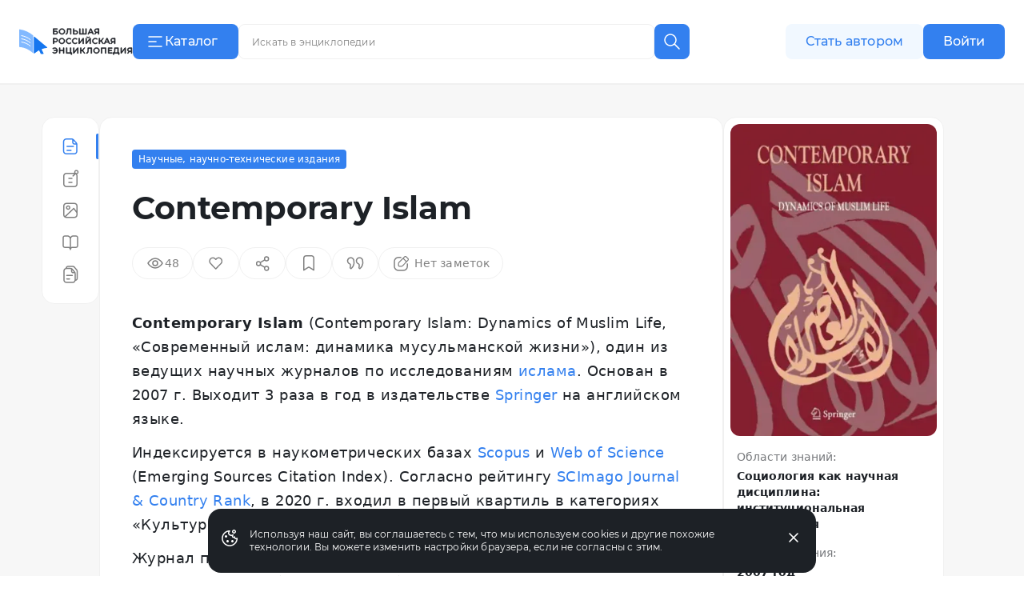

--- FILE ---
content_type: text/html;charset=utf-8
request_url: https://bigenc.ru/c/contemporary-islam-2461e8
body_size: 38404
content:
<!DOCTYPE html><html lang="ru"><head><meta charset="utf-8">
<meta name="viewport" content="width=device-width,initial-scale=1,maximum-scale=1">
<title>Contemporary Islam. Большая российская энциклопедия</title>
<link href="https://mc.yandex.ru" rel="preconnect">
<link href="https://top-fwz1.mail.ru/js/code.js" as="script" crossorigin>
<link href="https://news.gnezdo2.ru/gnezdo_news_tracker_new.js" as="script" crossorigin>
<link href="https://mc.yandex.ru" rel="dns-prefetch">
<link href="https://mc.yandex.ru/metrika/tag.js" as="script" crossorigin>
<meta name="msapplication-TileColor" content="#da532c">
<meta name="msapplication-config" content="/meta/browserconfig.xml">
<meta name="theme-color" content="#ffffff">
<link rel="icon" sizes="32x32" href="/favicon.ico">
<link rel="icon" type="image/svg+xml" href="/meta/favicon.svg">
<link rel="apple-touch-icon" href="/meta/apple-touch-icon.png">
<link rel="icon" type="image/png" sizes="48x48" href="/meta/favicon-48x48.png">
<link rel="manifest" href="/meta/site.webmanifest">
<meta content="2022-05-23T13:06:44.000Z" name="article:modified_time">
<meta content="Научные, научно-технические издания" property="article:section">
<meta content="Научные журналы" property="article:tag">
<meta content="Contemporary Islam, один из ведущих научных журналов по исследованиям ислама. Основан в 2007 г. Выходит 3 раза в год в издательстве Springer на..." name="description">
<meta content="Научные журналы" name="keywords">
<meta content="Contemporary Islam, один из ведущих научных журналов по исследованиям ислама. Основан в 2007 г. Выходит 3 раза в год в издательстве Springer на..." property="og:description">
<meta content="https://i.bigenc.ru/resizer/resize?sign=Ll3hQUxooSfaFWEXp_2rsA&filename=vault/05bdd173000ed5baab6c32c1319063fe.webp&width=1200" property="og:image">
<meta content="Журнал Contemporary Islam. Обложка" property="og:image:alt">
<meta content="491" property="og:image:height">
<meta content="webp&width=1200" property="og:image:type">
<meta content="324" property="og:image:width">
<meta content="Contemporary Islam" property="og:title">
<meta content="article" property="og:type">
<meta content="https://bigenc.ru/c/contemporary-islam-2461e8" property="og:url">
<meta content="summary_large_image" property="twitter:card">
<meta content="Большая российская энциклопедия" property="og:site_name">
<meta content="2022-05-23T13:06:44.000Z" name="article:published_time">
<link rel="stylesheet" href="https://s.bigenc.ru/_nuxt/entry.mpjHLZVQ.css">
<link rel="stylesheet" href="https://s.bigenc.ru/_nuxt/components.EYp_E6uU.css">
<link rel="modulepreload" as="script" crossorigin href="https://s.bigenc.ru/_nuxt/entry.-Z8AjeEO.js">
<link rel="modulepreload" as="script" crossorigin href="https://s.bigenc.ru/_nuxt/chunk.eVCQshbn.js">
<link rel="modulepreload" as="script" crossorigin href="https://s.bigenc.ru/_nuxt/components.a6A3eWos.js">
<link rel="modulepreload" as="script" crossorigin href="https://s.bigenc.ru/_nuxt/index.64RxBmGv.js">
<link rel="modulepreload" as="script" crossorigin href="https://s.bigenc.ru/_nuxt/Renderer.vue.KBqHlDjs.js">
<link rel="modulepreload" as="script" crossorigin href="https://s.bigenc.ru/_nuxt/ArticleSidebar.vue.QjMjnOY7.js">
<link rel="modulepreload" as="script" crossorigin href="https://s.bigenc.ru/_nuxt/Image.vue.hLe6_eLu.js">
<link rel="modulepreload" as="script" crossorigin href="https://s.bigenc.ru/_nuxt/MediaFigure.vue.8Cjz8VZ4.js">
<link rel="modulepreload" as="script" crossorigin href="https://s.bigenc.ru/_nuxt/Image.MIRfcYkN.js">
<link rel="modulepreload" as="script" crossorigin href="https://s.bigenc.ru/_nuxt/PreviewLink.1ksiu7wu.js">
<link rel="prefetch" as="image" type="image/jpeg" href="https://s.bigenc.ru/_nuxt/fallback.OCsNm7LY.jpg">
<script type="module" src="https://s.bigenc.ru/_nuxt/entry.-Z8AjeEO.js" crossorigin></script></head><body><div id="__nuxt"><!--[--><div class="loading-indicator" style="position:fixed;top:0;right:0;left:0;pointer-events:none;width:0%;height:1px;opacity:0;background:repeating-linear-gradient(to right,#7698f5 0%,#436ee6 50%,#0047e1 100%);background-size:Infinity% auto;transition:width 0.1s, height 0.4s, opacity 0.4s;z-index:999999;"></div><div><!----><div class="bre-page" itemscope itemprop="mainEntity" itemtype="https://schema.org/WebPage"><header class="bre-header" itemprop="hasPart" itemscope itemtype="https://schema.org/WPHeader" style=""><div class="bre-header-fixed"><nav class="bre-header-nav"><div class="bre-header-nav-item _flex-start _logo"><a class="bre-header-logo -show-on-desktop-s _big" aria-label="Домой"></a><a class="bre-header-logo _small" aria-label="Домой"></a></div><div class="bre-header-nav-item _flex-start _catalog"><button type="button" class="b-button tw-gap-2 b-button--primary -text-button tw-rounded-lg tw-cursor-pointer tw-h-11 -show-on-desktop-s tw-px-4 tw-w-[132px] !tw-justify-start" data-v-cfbedafc><span class="nuxt-icon tw-text-2xl tw-shrink-0" data-v-cfbedafc><svg viewBox="0 0 24 24" fill="none" xmlns="http://www.w3.org/2000/svg"><path fill-rule="evenodd" clip-rule="evenodd" d="M20.75 6a.75.75 0 0 1-.75.75H4a.75.75 0 0 1 0-1.5h16a.75.75 0 0 1 .75.75Zm-7 6a.75.75 0 0 1-.75.75H4a.75.75 0 0 1 0-1.5h9a.75.75 0 0 1 .75.75ZM20 18.75a.75.75 0 0 0 0-1.5H4a.75.75 0 0 0 0 1.5h16Z" fill="currentColor"/></svg>
</span><span class="c-button__content" data-v-cfbedafc><!--[--> Каталог <!--]--></span></button><button type="button" class="b-button b-button--transparent -text-button tw-rounded-lg tw-cursor-pointer tw-gap-0 md:tw-gap-2 -hide-on-desktop-s" data-v-cfbedafc><span class="nuxt-icon tw-text-2xl tw-shrink-0 tw-text-primary-black" data-v-cfbedafc><svg viewBox="0 0 24 24" fill="none" xmlns="http://www.w3.org/2000/svg"><path fill-rule="evenodd" clip-rule="evenodd" d="M20.75 6a.75.75 0 0 1-.75.75H4a.75.75 0 0 1 0-1.5h16a.75.75 0 0 1 .75.75Zm-7 6a.75.75 0 0 1-.75.75H4a.75.75 0 0 1 0-1.5h9a.75.75 0 0 1 .75.75ZM20 18.75a.75.75 0 0 0 0-1.5H4a.75.75 0 0 0 0 1.5h16Z" fill="currentColor"/></svg>
</span><span class="c-button__content" data-v-cfbedafc><!--[--><span class="tw-hidden tw-pt-0.5 tw-text-primary-black md:tw-block">Каталог</span><!--]--></span></button></div><div class="bre-header-nav-item _flex-start lg:tw-flex-1"><div class="min-lg:tw-w-[228px] tw-relative max-md:tw-mb-[6px] max-md:tw-mt-4 lg:tw-w-full lg:tw-max-w-[606px] max-md:tw-hidden"><div class="tw-flex max-lg:tw-hidden" data-v-f39cd9b8><div class="tw-flex tw-w-full tw-items-center tw-border tw-border-solid tw-border-transparent tw-bg-gray-6 tw-px-3 tw-transition lg:hover:tw-bg-gray-5 lg:tw-bg-primary-white lg:tw-border-gray-5 lg:hover:tw-border-transparent lg:tw-rounded-e-none lg:tw-pr-4 tw-rounded-lg tw-h-11" data-v-f39cd9b8><span class="nuxt-icon _no-icon-margin tw-shrink-0 tw-text-2xl tw-text-gray-2 tw-cursor-pointer" style="display:none;" data-v-f39cd9b8><svg viewBox="0 0 24 24" fill="none" xmlns="http://www.w3.org/2000/svg">
<path d="M10 17C13.866 17 17 13.866 17 10C17 6.13401 13.866 3 10 3C6.13401 3 3 6.13401 3 10C3 13.866 6.13401 17 10 17Z" stroke="currentColor" stroke-width="1.5" stroke-linecap="round" stroke-linejoin="round"/>
<path d="M21.0004 21.0004L15.5 15.5" stroke="currentColor" stroke-width="1.5" stroke-linecap="round" stroke-linejoin="round"/>
</svg>
</span><input class="b-search-input -text-headline-6 tw-h-full tw-shrink tw-grow tw-basis-auto tw-border-none tw-bg-transparent tw-p-0 tw-indent-2 tw-leading-none tw-text-primary-black tw-outline-none tw-transition md:tw-w-[154px] tw-placeholder-gray-2 lg:tw-placeholder-gray-1 lg:tw-indent-1 lg:tw-pr-4 lg:-text-caption-1 placeholder-on-focus" name="new-search" value="" type="text" placeholder="Искать в энциклопедии" autocomplete="off" spellcheck="false" data-v-f39cd9b8><button type="button" class="b-button tw-gap-2 b-button--transparent -text-button tw-rounded-lg tw-cursor-pointer b-button--icon-only" style="display:none;" data-v-f39cd9b8 data-v-cfbedafc><span class="nuxt-icon nuxt-icon--fill nuxt-icon--stroke tw-text-2xl tw-shrink-0 tw-text-gray-2" data-v-cfbedafc><svg xmlns="http://www.w3.org/2000/svg" viewBox="0 0 24 24" fill="none"><path stroke="currentColor" stroke-linecap="round" stroke-linejoin="round" stroke-width="1.5" d="M17 17 7 7M17 7 7 17"/></svg>
</span><!----></button></div><!--[--><button type="button" class="b-button tw-gap-2 b-button--primary -text-button tw-rounded-lg tw-cursor-pointer b-button--icon-only tw-h-11 tw-w-11 tw-rounded-s-none tw-flex-none" style="" data-v-cfbedafc><span class="nuxt-icon tw-text-2xl tw-shrink-0" data-v-cfbedafc><svg viewBox="0 0 24 24" fill="none" xmlns="http://www.w3.org/2000/svg">
<path d="M10 17C13.866 17 17 13.866 17 10C17 6.13401 13.866 3 10 3C6.13401 3 3 6.13401 3 10C3 13.866 6.13401 17 10 17Z" stroke="currentColor" stroke-width="1.5" stroke-linecap="round" stroke-linejoin="round"/>
<path d="M21.0004 21.0004L15.5 15.5" stroke="currentColor" stroke-width="1.5" stroke-linecap="round" stroke-linejoin="round"/>
</svg>
</span><!----></button><!--]--></div><!----></div><button class="lg:tw-hidden"><span class="nuxt-icon tw-text-2xl tw-text-primary-black"><svg viewBox="0 0 24 24" fill="none" xmlns="http://www.w3.org/2000/svg">
<path d="M10 17C13.866 17 17 13.866 17 10C17 6.13401 13.866 3 10 3C6.13401 3 3 6.13401 3 10C3 13.866 6.13401 17 10 17Z" stroke="currentColor" stroke-width="1.5" stroke-linecap="round" stroke-linejoin="round"/>
<path d="M21.0004 21.0004L15.5 15.5" stroke="currentColor" stroke-width="1.5" stroke-linecap="round" stroke-linejoin="round"/>
</svg>
</span></button></div><div class="bre-header-nav-item _flex-start -show-on-tablet button-author-animation lg:tw-justify-end lg:tw-basis-[calc(50vw-348px)]"><a class="b-button tw-gap-2 b-button--secondary -text-button tw-rounded-lg tw-cursor-pointer tw-h-10 tw-w-[172px] tw-px-6 lg:tw-h-11" data-v-cfbedafc><!----><span class="c-button__content" data-v-cfbedafc><!--[--> Стать автором <!--]--></span></a></div><div class="bre-header-nav-item _flex-start tw-relative max-md:tw-w-6 sm:tw-z-[9] md:tw-z-[21]"><div class="bre-header-profile"><!--[--><!--[--><a class="b-button tw-gap-2 b-button--primary -text-button tw-rounded-lg tw-cursor-pointer tw-h-10 tw-px-6 -show-on-tablet -hide-on-desktop-s tw-w-[102px]" data-v-cfbedafc><!----><span class="c-button__content" data-v-cfbedafc><!--[--> Войти <!--]--></span></a><a class="b-button tw-gap-2 b-button--primary -text-button tw-rounded-lg tw-cursor-pointer tw-h-11 tw-px-6 -show-on-desktop-s tw-w-[102px]" data-v-cfbedafc><!----><span class="c-button__content" data-v-cfbedafc><!--[--> Войти <!--]--></span></a><a class="b-button tw-gap-2 b-button--transparent -text-button tw-rounded-lg tw-cursor-pointer b-button--icon-only tw-mx-1 -hide-on-tablet" data-v-cfbedafc><span class="nuxt-icon tw-text-2xl tw-shrink-0 tw-text-primary-black" data-v-cfbedafc><svg viewBox="0 0 24 24" fill="none" xmlns="http://www.w3.org/2000/svg">
<path d="M20 21V19C20 17.9391 19.5786 16.9217 18.8284 16.1716C18.0783 15.4214 17.0609 15 16 15H8C6.93913 15 5.92172 15.4214 5.17157 16.1716C4.42143 16.9217 4 17.9391 4 19V21" stroke="currentColor" stroke-width="1.5" stroke-linecap="round" stroke-linejoin="round"/>
<path d="M12 12C14.2091 12 16 10.2091 16 8C16 5.79086 14.2091 4 12 4C9.79086 4 8 5.79086 8 8C8 10.2091 9.79086 12 12 12Z" stroke="currentColor" stroke-width="1.5" stroke-linecap="round" stroke-linejoin="round"/>
</svg>
</span><!----></a><!--]--></div></div></nav><!----><!----></div><!----><!----></header><main class="bre-page-main"><!--[--><div class="bre-article-layout _no-margin"><nav class="bre-article-layout__menu"><div class="bre-article-menu lg:tw-sticky"><div class="bre-article-menu__list"><!--[--><div class="tw-grow tw-basis-0 max-md:tw-max-w-[80px]"><span data-v-tippy class="tw-mx-auto tw-hidden lg:tw-flex"><!--[--><!--[--><span class="bre-article-menu__list-item _active"><span class="nuxt-icon _no-icon-margin tw-text-2xl tw-text-primary-blue"><svg viewBox="0 0 24 24" fill="none" xmlns="http://www.w3.org/2000/svg">
<path fill-rule="evenodd" clip-rule="evenodd" d="M4.29919 18V6C4.29919 4.61929 5.41848 3.5 6.79919 3.5H11.7992H13.4413C13.7192 3.5 13.9922 3.54628 14.25 3.63441V7C14.25 8.51878 15.4812 9.75 17 9.75H19.2992V12V18C19.2992 19.3807 18.1799 20.5 16.7992 20.5H6.79919C5.41848 20.5 4.29919 19.3807 4.29919 18ZM18.9149 8.25C18.8305 8.11585 18.7329 7.98916 18.623 7.87194L15.75 4.80733V7C15.75 7.69036 16.3096 8.25 17 8.25H18.9149ZM2.79919 6C2.79919 3.79086 4.59006 2 6.79919 2H11.7992H13.4413C14.5469 2 15.6032 2.45763 16.3594 3.26424L19.7173 6.84603C20.4124 7.58741 20.7992 8.56555 20.7992 9.58179V12V18C20.7992 20.2091 19.0083 22 16.7992 22H6.79919C4.59006 22 2.79919 20.2091 2.79919 18V6ZM7.04919 12C7.04919 11.5858 7.38498 11.25 7.79919 11.25H15.7992C16.2134 11.25 16.5492 11.5858 16.5492 12C16.5492 12.4142 16.2134 12.75 15.7992 12.75H7.79919C7.38498 12.75 7.04919 12.4142 7.04919 12ZM7.79919 16.25C7.38498 16.25 7.04919 16.5858 7.04919 17C7.04919 17.4142 7.38498 17.75 7.79919 17.75H12.7992C13.2134 17.75 13.5492 17.4142 13.5492 17C13.5492 16.5858 13.2134 16.25 12.7992 16.25H7.79919Z" fill="currentColor"/>
</svg>
</span><span class="bre-article-menu__list-item-text tw-hidden md:max-lg:tw-inline">Статья</span></span><!--]--><!--]--><span style="display:none;" class=""><span>Статья</span></span></span><span class="bre-article-menu__list-item _active tw-mx-auto tw-flex lg:tw-hidden"><span class="nuxt-icon _no-icon-margin tw-text-2xl tw-text-primary-blue"><svg viewBox="0 0 24 24" fill="none" xmlns="http://www.w3.org/2000/svg">
<path fill-rule="evenodd" clip-rule="evenodd" d="M4.29919 18V6C4.29919 4.61929 5.41848 3.5 6.79919 3.5H11.7992H13.4413C13.7192 3.5 13.9922 3.54628 14.25 3.63441V7C14.25 8.51878 15.4812 9.75 17 9.75H19.2992V12V18C19.2992 19.3807 18.1799 20.5 16.7992 20.5H6.79919C5.41848 20.5 4.29919 19.3807 4.29919 18ZM18.9149 8.25C18.8305 8.11585 18.7329 7.98916 18.623 7.87194L15.75 4.80733V7C15.75 7.69036 16.3096 8.25 17 8.25H18.9149ZM2.79919 6C2.79919 3.79086 4.59006 2 6.79919 2H11.7992H13.4413C14.5469 2 15.6032 2.45763 16.3594 3.26424L19.7173 6.84603C20.4124 7.58741 20.7992 8.56555 20.7992 9.58179V12V18C20.7992 20.2091 19.0083 22 16.7992 22H6.79919C4.59006 22 2.79919 20.2091 2.79919 18V6ZM7.04919 12C7.04919 11.5858 7.38498 11.25 7.79919 11.25H15.7992C16.2134 11.25 16.5492 11.5858 16.5492 12C16.5492 12.4142 16.2134 12.75 15.7992 12.75H7.79919C7.38498 12.75 7.04919 12.4142 7.04919 12ZM7.79919 16.25C7.38498 16.25 7.04919 16.5858 7.04919 17C7.04919 17.4142 7.38498 17.75 7.79919 17.75H12.7992C13.2134 17.75 13.5492 17.4142 13.5492 17C13.5492 16.5858 13.2134 16.25 12.7992 16.25H7.79919Z" fill="currentColor"/>
</svg>
</span><span class="bre-article-menu__list-item-text tw-hidden md:max-lg:tw-inline">Статья</span></span></div><div class="tw-grow tw-basis-0 max-md:tw-max-w-[80px]"><span data-v-tippy class="tw-mx-auto tw-hidden lg:tw-flex"><!--[--><!--[--><a href="/c/contemporary-islam-2461e8/annotation" class="bre-article-menu__list-item"><span class="nuxt-icon _no-icon-margin tw-text-2xl tw-text-gray-1"><svg viewBox="0 0 24 24" fill="none" xmlns="http://www.w3.org/2000/svg">
<path fill-rule="evenodd" clip-rule="evenodd" d="M18.2363 4.12686C18.2363 3.43651 18.796 2.87686 19.4863 2.87686C20.1767 2.87686 20.7363 3.43651 20.7363 4.12686C20.7363 4.81722 20.1767 5.37686 19.4863 5.37686C18.796 5.37686 18.2363 4.81722 18.2363 4.12686ZM19.4863 1.37686C17.9675 1.37686 16.7363 2.60808 16.7363 4.12686C16.7363 4.43206 16.786 4.72564 16.8778 4.99996H7C4.79086 4.99996 3 6.79082 3 8.99996V19C3 21.2091 4.79086 23 7 23H17C19.2091 23 21 21.2091 21 19V8.99996C21 8.16642 20.745 7.39244 20.3089 6.75173C21.4258 6.40207 22.2363 5.35911 22.2363 4.12686C22.2363 2.60808 21.0051 1.37686 19.4863 1.37686ZM7 6.49996H16.6319L14.6964 8.43547C14.4035 8.72837 14.4035 9.20324 14.6964 9.49613C14.9893 9.78903 15.4641 9.78903 15.757 9.49613L18.3547 6.89846C19.0438 7.34362 19.5 8.11852 19.5 8.99996V19C19.5 20.3807 18.3807 21.5 17 21.5H7C5.61929 21.5 4.5 20.3807 4.5 19V8.99996C4.5 7.61924 5.61929 6.49996 7 6.49996ZM9.25 12C9.25 11.5857 9.58579 11.25 10 11.25H12H14C14.4142 11.25 14.75 11.5857 14.75 12C14.75 12.4142 14.4142 12.75 14 12.75H12H10C9.58579 12.75 9.25 12.4142 9.25 12ZM9.25 17C9.25 16.5857 9.58579 16.25 10 16.25H12H14C14.4142 16.25 14.75 16.5857 14.75 17C14.75 17.4142 14.4142 17.75 14 17.75H12H10C9.58579 17.75 9.25 17.4142 9.25 17Z" fill="currentColor"/>
</svg>
</span><span class="bre-article-menu__list-item-text tw-hidden md:max-lg:tw-inline">Аннотация</span></a><!--]--><!--]--><span style="display:none;" class=""><span>Аннотация</span></span></span><a href="/c/contemporary-islam-2461e8/annotation" class="bre-article-menu__list-item tw-mx-auto tw-flex lg:tw-hidden"><span class="nuxt-icon _no-icon-margin tw-text-2xl tw-text-gray-1"><svg viewBox="0 0 24 24" fill="none" xmlns="http://www.w3.org/2000/svg">
<path fill-rule="evenodd" clip-rule="evenodd" d="M18.2363 4.12686C18.2363 3.43651 18.796 2.87686 19.4863 2.87686C20.1767 2.87686 20.7363 3.43651 20.7363 4.12686C20.7363 4.81722 20.1767 5.37686 19.4863 5.37686C18.796 5.37686 18.2363 4.81722 18.2363 4.12686ZM19.4863 1.37686C17.9675 1.37686 16.7363 2.60808 16.7363 4.12686C16.7363 4.43206 16.786 4.72564 16.8778 4.99996H7C4.79086 4.99996 3 6.79082 3 8.99996V19C3 21.2091 4.79086 23 7 23H17C19.2091 23 21 21.2091 21 19V8.99996C21 8.16642 20.745 7.39244 20.3089 6.75173C21.4258 6.40207 22.2363 5.35911 22.2363 4.12686C22.2363 2.60808 21.0051 1.37686 19.4863 1.37686ZM7 6.49996H16.6319L14.6964 8.43547C14.4035 8.72837 14.4035 9.20324 14.6964 9.49613C14.9893 9.78903 15.4641 9.78903 15.757 9.49613L18.3547 6.89846C19.0438 7.34362 19.5 8.11852 19.5 8.99996V19C19.5 20.3807 18.3807 21.5 17 21.5H7C5.61929 21.5 4.5 20.3807 4.5 19V8.99996C4.5 7.61924 5.61929 6.49996 7 6.49996ZM9.25 12C9.25 11.5857 9.58579 11.25 10 11.25H12H14C14.4142 11.25 14.75 11.5857 14.75 12C14.75 12.4142 14.4142 12.75 14 12.75H12H10C9.58579 12.75 9.25 12.4142 9.25 12ZM9.25 17C9.25 16.5857 9.58579 16.25 10 16.25H12H14C14.4142 16.25 14.75 16.5857 14.75 17C14.75 17.4142 14.4142 17.75 14 17.75H12H10C9.58579 17.75 9.25 17.4142 9.25 17Z" fill="currentColor"/>
</svg>
</span><span class="bre-article-menu__list-item-text tw-hidden md:max-lg:tw-inline">Аннотация</span></a></div><div class="tw-grow tw-basis-0 max-md:tw-max-w-[80px]"><span data-v-tippy class="tw-mx-auto tw-hidden lg:tw-flex"><!--[--><!--[--><a href="/c/contemporary-islam-2461e8/media" class="bre-article-menu__list-item"><span class="nuxt-icon _no-icon-margin tw-text-2xl tw-text-gray-1"><svg viewBox="0 0 24 24" fill="none" xmlns="http://www.w3.org/2000/svg">
<path fill-rule="evenodd" clip-rule="evenodd" d="M17 4H7C5.61929 4 4.5 5.11929 4.5 6.5V17.5C4.5 18.1033 4.71367 18.6566 5.06946 19.0885L15.6829 8.95748C15.8374 8.81003 16.0474 8.73542 16.2603 8.75237C16.4732 8.76931 16.6687 8.87621 16.7979 9.04625L19.5 12.6023V6.5C19.5 5.11929 18.3807 4 17 4ZM19.5 15.0592C19.465 15.0278 19.4324 14.9926 19.4028 14.9538L16.1114 10.6221L6.37067 19.9201C6.57173 19.9723 6.78263 20 7 20H17C18.3807 20 19.5 18.8807 19.5 17.5V15.0592ZM7 2.5C4.79086 2.5 3 4.29086 3 6.5V17.5C3 19.7091 4.79086 21.5 7 21.5H17C19.2091 21.5 21 19.7091 21 17.5V6.5C21 4.29086 19.2091 2.5 17 2.5H7ZM9.20078 7.25C8.51042 7.25 7.95078 7.80964 7.95078 8.5C7.95078 9.19036 8.51042 9.75 9.20078 9.75C9.89113 9.75 10.4508 9.19036 10.4508 8.5C10.4508 7.80964 9.89113 7.25 9.20078 7.25ZM6.45078 8.5C6.45078 6.98122 7.68199 5.75 9.20078 5.75C10.7196 5.75 11.9508 6.98122 11.9508 8.5C11.9508 10.0188 10.7196 11.25 9.20078 11.25C7.68199 11.25 6.45078 10.0188 6.45078 8.5Z" fill="currentColor"/>
</svg>
</span><span class="bre-article-menu__list-item-text tw-hidden md:max-lg:tw-inline">Медиа</span></a><!--]--><!--]--><span style="display:none;" class=""><span>Медиа</span></span></span><a href="/c/contemporary-islam-2461e8/media" class="bre-article-menu__list-item tw-mx-auto tw-flex lg:tw-hidden"><span class="nuxt-icon _no-icon-margin tw-text-2xl tw-text-gray-1"><svg viewBox="0 0 24 24" fill="none" xmlns="http://www.w3.org/2000/svg">
<path fill-rule="evenodd" clip-rule="evenodd" d="M17 4H7C5.61929 4 4.5 5.11929 4.5 6.5V17.5C4.5 18.1033 4.71367 18.6566 5.06946 19.0885L15.6829 8.95748C15.8374 8.81003 16.0474 8.73542 16.2603 8.75237C16.4732 8.76931 16.6687 8.87621 16.7979 9.04625L19.5 12.6023V6.5C19.5 5.11929 18.3807 4 17 4ZM19.5 15.0592C19.465 15.0278 19.4324 14.9926 19.4028 14.9538L16.1114 10.6221L6.37067 19.9201C6.57173 19.9723 6.78263 20 7 20H17C18.3807 20 19.5 18.8807 19.5 17.5V15.0592ZM7 2.5C4.79086 2.5 3 4.29086 3 6.5V17.5C3 19.7091 4.79086 21.5 7 21.5H17C19.2091 21.5 21 19.7091 21 17.5V6.5C21 4.29086 19.2091 2.5 17 2.5H7ZM9.20078 7.25C8.51042 7.25 7.95078 7.80964 7.95078 8.5C7.95078 9.19036 8.51042 9.75 9.20078 9.75C9.89113 9.75 10.4508 9.19036 10.4508 8.5C10.4508 7.80964 9.89113 7.25 9.20078 7.25ZM6.45078 8.5C6.45078 6.98122 7.68199 5.75 9.20078 5.75C10.7196 5.75 11.9508 6.98122 11.9508 8.5C11.9508 10.0188 10.7196 11.25 9.20078 11.25C7.68199 11.25 6.45078 10.0188 6.45078 8.5Z" fill="currentColor"/>
</svg>
</span><span class="bre-article-menu__list-item-text tw-hidden md:max-lg:tw-inline">Медиа</span></a></div><div class="tw-grow tw-basis-0 max-md:tw-max-w-[80px]"><span data-v-tippy class="tw-mx-auto tw-hidden lg:tw-flex"><!--[--><!--[--><a href="/c/contemporary-islam-2461e8/references" class="bre-article-menu__list-item"><span class="nuxt-icon _no-icon-margin tw-text-2xl tw-text-gray-1"><svg viewBox="0 0 24 24" fill="none" xmlns="http://www.w3.org/2000/svg">
<path fill-rule="evenodd" clip-rule="evenodd" d="M5 3.25C3.48122 3.25 2.25 4.48122 2.25 6V16.1667C2.25 17.6854 3.48122 18.9167 5 18.9167H9.3C9.80519 18.9167 10.2974 19.1269 10.6662 19.5139C11.0362 19.9022 11.25 20.4361 11.25 21C11.25 21.4142 11.5858 21.75 12 21.75C12.4142 21.75 12.75 21.4142 12.75 21C12.75 20.4227 12.9564 19.8833 13.3026 19.4973C13.6464 19.114 14.0941 18.9167 14.5412 18.9167H19C20.5188 18.9167 21.75 17.6855 21.75 16.1667V6C21.75 4.48122 20.5188 3.25 19 3.25H15.3882C14.2627 3.25 13.2022 3.74922 12.4341 4.60572C12.266 4.79308 12.1147 4.99431 11.9809 5.20674C11.8358 4.98777 11.6713 4.78092 11.4885 4.58908C10.6758 3.73626 9.56568 3.25 8.4 3.25H5ZM12.75 17.993C13.2735 17.6237 13.8929 17.4167 14.5412 17.4167H19C19.6904 17.4167 20.25 16.857 20.25 16.1667V6C20.25 5.30964 19.6904 4.75 19 4.75H15.3882C14.7165 4.75 14.0534 5.04681 13.5507 5.60725C13.0457 6.17037 12.75 6.95001 12.75 7.77778V17.993ZM11.25 18.0438V7.77778C11.25 6.96341 10.9414 6.18924 10.4026 5.62389C9.86506 5.05976 9.14388 4.75 8.4 4.75H5C4.30964 4.75 3.75 5.30964 3.75 6V16.1667C3.75 16.857 4.30964 17.4167 5 17.4167H9.3C10.0044 17.4167 10.6825 17.64 11.25 18.0438Z" fill="currentColor"/>
</svg>
</span><span class="bre-article-menu__list-item-text tw-hidden md:max-lg:tw-inline">Библиография</span></a><!--]--><!--]--><span style="display:none;" class=""><span>Библиография</span></span></span><a href="/c/contemporary-islam-2461e8/references" class="bre-article-menu__list-item tw-mx-auto tw-flex lg:tw-hidden"><span class="nuxt-icon _no-icon-margin tw-text-2xl tw-text-gray-1"><svg viewBox="0 0 24 24" fill="none" xmlns="http://www.w3.org/2000/svg">
<path fill-rule="evenodd" clip-rule="evenodd" d="M5 3.25C3.48122 3.25 2.25 4.48122 2.25 6V16.1667C2.25 17.6854 3.48122 18.9167 5 18.9167H9.3C9.80519 18.9167 10.2974 19.1269 10.6662 19.5139C11.0362 19.9022 11.25 20.4361 11.25 21C11.25 21.4142 11.5858 21.75 12 21.75C12.4142 21.75 12.75 21.4142 12.75 21C12.75 20.4227 12.9564 19.8833 13.3026 19.4973C13.6464 19.114 14.0941 18.9167 14.5412 18.9167H19C20.5188 18.9167 21.75 17.6855 21.75 16.1667V6C21.75 4.48122 20.5188 3.25 19 3.25H15.3882C14.2627 3.25 13.2022 3.74922 12.4341 4.60572C12.266 4.79308 12.1147 4.99431 11.9809 5.20674C11.8358 4.98777 11.6713 4.78092 11.4885 4.58908C10.6758 3.73626 9.56568 3.25 8.4 3.25H5ZM12.75 17.993C13.2735 17.6237 13.8929 17.4167 14.5412 17.4167H19C19.6904 17.4167 20.25 16.857 20.25 16.1667V6C20.25 5.30964 19.6904 4.75 19 4.75H15.3882C14.7165 4.75 14.0534 5.04681 13.5507 5.60725C13.0457 6.17037 12.75 6.95001 12.75 7.77778V17.993ZM11.25 18.0438V7.77778C11.25 6.96341 10.9414 6.18924 10.4026 5.62389C9.86506 5.05976 9.14388 4.75 8.4 4.75H5C4.30964 4.75 3.75 5.30964 3.75 6V16.1667C3.75 16.857 4.30964 17.4167 5 17.4167H9.3C10.0044 17.4167 10.6825 17.64 11.25 18.0438Z" fill="currentColor"/>
</svg>
</span><span class="bre-article-menu__list-item-text tw-hidden md:max-lg:tw-inline">Библиография</span></a></div><div class="tw-grow tw-basis-0 max-md:tw-max-w-[80px]"><span data-v-tippy class="tw-mx-auto tw-hidden lg:tw-flex"><!--[--><!--[--><a href="/c/contemporary-islam-2461e8/versions" class="bre-article-menu__list-item"><span class="nuxt-icon _no-icon-margin tw-text-2xl tw-text-gray-1"><svg viewBox="0 0 24 24" fill="none" xmlns="http://www.w3.org/2000/svg">
<path fill-rule="evenodd" clip-rule="evenodd" d="M10.9565 3.85864H7.51619C7.8045 3.2057 8.4577 2.75 9.21734 2.75H13.5652H14.7687C15.4365 2.75 16.0697 3.0466 16.4972 3.55959L19.2502 6.86313C19.5871 7.26748 19.7717 7.77718 19.7717 8.30354V10.6957V16.7826C19.7717 17.5422 19.316 18.1954 18.663 18.4838V13.3043V10.9122C18.663 10.0349 18.3555 9.18542 17.7939 8.51149L15.0409 5.20795C14.3284 4.35298 13.273 3.85864 12.1601 3.85864H10.9565ZM14.913 22.7499C16.6051 22.7499 18.0354 21.6293 18.5022 20.0898C20.0762 19.8113 21.2717 18.4365 21.2717 16.7826V10.6957V8.30354C21.2717 7.42628 20.9641 6.57678 20.4025 5.90285L17.6496 2.59931C16.9371 1.74434 15.8817 1.25 14.7687 1.25H13.5652H9.21734C7.56341 1.25 6.18869 2.44548 5.91016 4.01947C4.37062 4.48633 3.25 5.91662 3.25 7.60864V18.9999C3.25 21.071 4.92893 22.7499 7 22.7499H14.913ZM7 5.35864C5.75736 5.35864 4.75 6.366 4.75 7.60864V18.9999C4.75 20.2426 5.75736 21.2499 7 21.2499H14.913C16.1557 21.2499 17.163 20.2426 17.163 18.9999V13.3043V10.9122C17.163 10.7991 17.1545 10.6867 17.1378 10.5761H15.3043C13.9296 10.5761 12.8152 9.46164 12.8152 8.08694V5.45611C12.6051 5.39215 12.3845 5.35864 12.1601 5.35864H10.9565H7ZM14.3152 6.68014V8.08694C14.3152 8.63322 14.758 9.07607 15.3043 9.07607H16.3118L14.3152 6.68014ZM6.72827 13.3043C6.72827 12.8901 7.06406 12.5543 7.47827 12.5543H14.4348C14.849 12.5543 15.1848 12.8901 15.1848 13.3043C15.1848 13.7185 14.849 14.0543 14.4348 14.0543H7.47827C7.06406 14.0543 6.72827 13.7185 6.72827 13.3043ZM7.47827 16.9022C7.06406 16.9022 6.72827 17.238 6.72827 17.6522C6.72827 18.0664 7.06406 18.4022 7.47827 18.4022H10.9565C11.3707 18.4022 11.7065 18.0664 11.7065 17.6522C11.7065 17.238 11.3707 16.9022 10.9565 16.9022H7.47827Z" fill="currentColor"/>
</svg>
</span><span class="bre-article-menu__list-item-text tw-hidden md:max-lg:tw-inline">Версии</span></a><!--]--><!--]--><span style="display:none;" class=""><span>Версии</span></span></span><a href="/c/contemporary-islam-2461e8/versions" class="bre-article-menu__list-item tw-mx-auto tw-flex lg:tw-hidden"><span class="nuxt-icon _no-icon-margin tw-text-2xl tw-text-gray-1"><svg viewBox="0 0 24 24" fill="none" xmlns="http://www.w3.org/2000/svg">
<path fill-rule="evenodd" clip-rule="evenodd" d="M10.9565 3.85864H7.51619C7.8045 3.2057 8.4577 2.75 9.21734 2.75H13.5652H14.7687C15.4365 2.75 16.0697 3.0466 16.4972 3.55959L19.2502 6.86313C19.5871 7.26748 19.7717 7.77718 19.7717 8.30354V10.6957V16.7826C19.7717 17.5422 19.316 18.1954 18.663 18.4838V13.3043V10.9122C18.663 10.0349 18.3555 9.18542 17.7939 8.51149L15.0409 5.20795C14.3284 4.35298 13.273 3.85864 12.1601 3.85864H10.9565ZM14.913 22.7499C16.6051 22.7499 18.0354 21.6293 18.5022 20.0898C20.0762 19.8113 21.2717 18.4365 21.2717 16.7826V10.6957V8.30354C21.2717 7.42628 20.9641 6.57678 20.4025 5.90285L17.6496 2.59931C16.9371 1.74434 15.8817 1.25 14.7687 1.25H13.5652H9.21734C7.56341 1.25 6.18869 2.44548 5.91016 4.01947C4.37062 4.48633 3.25 5.91662 3.25 7.60864V18.9999C3.25 21.071 4.92893 22.7499 7 22.7499H14.913ZM7 5.35864C5.75736 5.35864 4.75 6.366 4.75 7.60864V18.9999C4.75 20.2426 5.75736 21.2499 7 21.2499H14.913C16.1557 21.2499 17.163 20.2426 17.163 18.9999V13.3043V10.9122C17.163 10.7991 17.1545 10.6867 17.1378 10.5761H15.3043C13.9296 10.5761 12.8152 9.46164 12.8152 8.08694V5.45611C12.6051 5.39215 12.3845 5.35864 12.1601 5.35864H10.9565H7ZM14.3152 6.68014V8.08694C14.3152 8.63322 14.758 9.07607 15.3043 9.07607H16.3118L14.3152 6.68014ZM6.72827 13.3043C6.72827 12.8901 7.06406 12.5543 7.47827 12.5543H14.4348C14.849 12.5543 15.1848 12.8901 15.1848 13.3043C15.1848 13.7185 14.849 14.0543 14.4348 14.0543H7.47827C7.06406 14.0543 6.72827 13.7185 6.72827 13.3043ZM7.47827 16.9022C7.06406 16.9022 6.72827 17.238 6.72827 17.6522C6.72827 18.0664 7.06406 18.4022 7.47827 18.4022H10.9565C11.3707 18.4022 11.7065 18.0664 11.7065 17.6522C11.7065 17.238 11.3707 16.9022 10.9565 16.9022H7.47827Z" fill="currentColor"/>
</svg>
</span><span class="bre-article-menu__list-item-text tw-hidden md:max-lg:tw-inline">Версии</span></a></div><!--]--></div></div></nav><!--[--><div><meta itemprop="image primaryImageOfPage" content="https://i.bigenc.ru/resizer/resize?sign=WS8-7QASbb40zh3X0DgSxA&amp;filename=vault/05bdd173000ed5baab6c32c1319063fe.webp&amp;width=120"><article itemscope itemprop="mainEntity" itemtype="https://schema.org/Article"><div itemprop="publisher" itemscope itemtype="https://schema.org/Organization"><meta itemprop="name" content="Автономная некоммерческая организация «Национальный научно-образовательный центр «Большая российская энциклопедия»"><meta itemprop="address" content="Покровский бульвар, д. 8, стр. 1А, Москва, 109028"><meta itemprop="telephone" content="+7 (495) 781-15-95"><meta itemprop="logo" content="https://s.bigenc.ru/_nuxt/logo.98u7ubS9.svg"></div><div itemprop="copyrightHolder" itemscope itemtype="https://schema.org/Organization"><meta itemprop="name" content="Автономная некоммерческая организация «Национальный научно-образовательный центр «Большая российская энциклопедия»"><meta itemprop="address" content="Покровский бульвар, д. 8, стр. 1А, Москва, 109028"><meta itemprop="telephone" content="+7 (495) 781-15-95"><meta itemprop="logo" content="https://s.bigenc.ru/_nuxt/logo.98u7ubS9.svg"></div><meta itemprop="articleSection" content="Научные, научно-технические издания"><meta itemprop="headline" content="Contemporary Islam"><meta itemprop="keywords" content="Научные журналы"><!----><div class="bre-article-page max-md:tw-mt-10 md:max-lg:tw-mt-[81px] max-md:tw-mt-10"><!----><!----><div class="article-sidebar -hide-on-desktop-s"><div class="article-sidebar-button -show-on-tablet -hide-on-desktop-s"><span class="article-sidebar-title">Информация</span><span class="nuxt-icon _no-icon-margin tw-text-2xl tw-text-primary-black"><svg viewBox="0 0 24 24" fill="none" xmlns="http://www.w3.org/2000/svg"><path d="M6 9l6 6 6-6" stroke="currentColor" stroke-width="1.5" stroke-linecap="round"/></svg>
</span><!--[--><div class="article-sidebar-text -show-on-tablet -hide-on-desktop-s">Contemporary Islam</div><!--]--></div><div class="article-sidebar-wrapper -hide-on-tablet"><header class="bre-article-header -hide-on-tablet"><div class="bre-label__wrap"><span data-v-tippy class="tw-leading-[0px]"><!--[--><!--[--><a href="/t/scientific_and_technical_publications" class="bre-label _link">Научные, научно-технические издания</a><!--]--><!--]--><span style="display:none;" class=""><span>Научные, научно-технические издания</span></span></span><!----></div><!--[--><!----><h1 class="bre-article-header-title">Contemporary Islam</h1><!--]--><!----></header><section class="-hide-on-tablet tw-h-14 md:tw-h-20"><!----></section><!----><span class="bre-media-image article-sidebar-image _note-exclude _clean" data-width="100%" data-display="block"><span class="bre-media-figure _note-exclude _clean" itemscope itemtype="https://schema.org/ImageObject" itemprop="image"><!--[--><span class="bre-media-image-container"><meta itemprop="name" content="Журнал Contemporary Islam. Обложка"><meta itemprop="caption" content="Журнал Contemporary Islam. Обложка."><meta itemprop="copyrightNotice" content="Springer Nature"><!----><span class="tw-flex tw-w-full" style=""><img src="https://i.bigenc.ru/resizer/resize?sign=WS8-7QASbb40zh3X0DgSxA&amp;filename=vault/05bdd173000ed5baab6c32c1319063fe.webp&amp;width=120" onerror="this.setAttribute(&#39;data-error&#39;, 1)" alt="Журнал Contemporary Islam. Обложка" data-nuxt-img sizes="320px" srcset="https://i.bigenc.ru/resizer/resize?sign=WS8-7QASbb40zh3X0DgSxA&amp;filename=vault/05bdd173000ed5baab6c32c1319063fe.webp&amp;width=120 120w,https://i.bigenc.ru/resizer/resize?sign=Ji3B_gFndhRzJYoNh06gxA&amp;filename=vault/05bdd173000ed5baab6c32c1319063fe.webp&amp;width=320 320w,https://i.bigenc.ru/resizer/resize?sign=d0rqeqsrT51_1ZKGjJizCg&amp;filename=vault/05bdd173000ed5baab6c32c1319063fe.webp&amp;width=480 480w" title="Журнал Contemporary Islam. Обложка" class="" itemprop="contentUrl"></span><!----></span><!--]--><!----></span><!----><!----></span><div class="article-sidebar-meta"><dl class="tw-mt-0"><!--[--><!--[--><dt>Области знаний:</dt><dd>Социология как научная дисциплина: институциональная организация</dd><!--]--><!--[--><dt>Дата основания:</dt><dd>2007 год</dd><!--]--><!--]--><!----></dl></div></div></div><div class="bre-article-page__container"><div class="bre-article-page__content bre-article-content"><header class="bre-article-header -show-on-tablet"><div class="bre-label__wrap"><span data-v-tippy class="tw-leading-[0px]"><!--[--><!--[--><a href="/t/scientific_and_technical_publications" class="bre-label _link">Научные, научно-технические издания</a><!--]--><!--]--><span style="display:none;" class=""><span>Научные, научно-технические издания</span></span></span><!----></div><!--[--><!----><h1 class="bre-article-header-title">Contemporary Islam</h1><!--]--><!----></header><section class="tw-flex"><div class="-show-on-tablet tw-h-14 md:tw-h-20"><div><div><div itemprop="interactionStatistic" itemscope itemtype="https://schema.org/InteractionCounter"><meta itemprop="interactionType" content="https://schema.org/ViewAction"><meta itemprop="userInteractionCount" content=""></div><div itemprop="interactionStatistic" itemscope itemtype="https://schema.org/InteractionCounter"><meta itemprop="interactionType" content="https://schema.org/ShareAction"><meta itemprop="userInteractionCount" content=""></div><div itemprop="interactionStatistic" itemscope itemtype="https://schema.org/InteractionCounter"><meta itemprop="interactionType" content="https://schema.org/LikeAction"><meta itemprop="userInteractionCount" content=""></div></div><span></span></div></div><span></span></section><div class="js-preview-link-root"><div itemprop="articleBody" class="bre-article-body"><!--[--><section><section><p><b>Contemporary Islam </b>(Contemporary Islam: Dynamics of Muslim Life, «Современный ислам: динамика мусульманской жизни»), один из ведущих научных журналов по исследованиям <a href="/c/islam-ea77b1" class="bre-preview-link" itemprop="url" data-external="false"><!--[--><!--[-->ислама<!--]--><!--]--><!----></a>. Основан в 2007 г. Выходит 3 раза в год в издательстве <a href="/c/springer-nature-izdatel-stvo-1c8047" class="bre-preview-link" itemprop="url" data-external="false"><!--[--><!--[-->Springer<!--]--><!--]--><!----></a> на английском языке.</p><p>Индексируется в наукометрических базах <a href="/c/scopus-684c94" class="bre-preview-link" itemprop="url" data-external="false"><!--[--><!--[-->Scopus<!--]--><!--]--><!----></a> и <a href="/c/web-of-science-333c99" class="bre-preview-link" itemprop="url" data-external="false"><!--[--><!--[-->Web of Science<!--]--><!--]--><!----></a> (Emerging Sources Citation Index). Согласно рейтингу <a href="/c/scimago-journal-and-country-rank-3bebc6" class="bre-preview-link" itemprop="url" data-external="false"><!--[--><!--[-->SCImago Journal &amp; Country Rank<!--]--><!--]--><!----></a>, в 2020 г. входил в первый квартиль в категориях «Культурные исследования» и «Религиоведческие исследования».</p><p>Журнал публикует статьи, посвящённые современным мусульманским обществам. Особое внимание редакция уделяет работам по повседневной религиозности и сравнительным исследованиям. В редакционном вступлении к первому номеру говорилось, что стимулом для создания журнала стало изменившееся после событий <a href="/c/terroristicheskii-akt-11-sentiabria-2001-a42839" class="bre-preview-link" itemprop="url" data-external="false"><!--[--><!--[-->11 сентября 2001 г. в Нью-Йорке<!--]--><!--]--><!----></a> восприятие обществом мусульман как «некритичных рабов фиксированного и неизменного набора религиозных догм» (<a href="/b/editorial-30b9ad?page=1" itemprop="url"><!--[-->Marranci. 2007.<!--]--></a> P. 1). Акцент на изучении мусульманских сообществ и <a href="/c/antropologiia-islama-9025f7" class="bre-preview-link" itemprop="url" data-external="false"><!--[--><!--[-->антропологии ислама<!--]--><!--]--><!----></a> призван преодолеть эту негативную тенденцию. Согласно официальному сайту, отдавая приоритет эмпирическим исследованиям, журнал стремится к пониманию «более широких интеллектуальных, социальных, правовых и политических изменений в современных мусульманских обществах». Основные рубрики: статьи и рецензии.</p><p>Ежегодно публикуются тематические номера. Второй номер 2020 г. посвящён повседневному исламу в России, приглашёнными редакторами выступили Л. Ди Пуппо (Lili Di Puppo) и Й. Шмоллер (Jesko Schmoller).</p><p>В 2007 г. главным редактором (и основателем журнала) был <a href="/c/marranchi-gabriel-ed415d" class="bre-preview-link" itemprop="url" data-external="false"><!--[--><!--[-->Г. Марранчи<!--]--><!--]--><!----></a>, соредактором <a href="/c/varisko-deniel-martin-29c062" class="bre-preview-link" itemprop="url" data-external="false"><!--[--><!--[-->Д. М. Вариско<!--]--><!--]--><!----></a>. С 2015 г. главный редактор <a href="/c/liukens-bull-ronal-d-efb525" class="bre-preview-link" itemprop="url" data-external="false"><!--[--><!--[-->Р. Люкенс-Булл<!--]--><!--]--><!----></a>. В редакционный совет журнала входят такие авторитетные специалисты по исламу, как <a href="/c/chezari-dzhoslin-bd8fb6" class="bre-preview-link" itemprop="url" data-external="false"><!--[--><!--[-->Дж. Чезари<!--]--><!--]--><!----></a>  и <a href="/c/espozito-dzhon-l-iuis-b29ffb" class="bre-preview-link" itemprop="url" data-external="false"><!--[--><!--[-->Дж. Эспозито<!--]--><!--]--><!----></a>.</p><p>Журнал доступен по платной подписке.</p><p>ISSN: 1872-0218 (Print), 1872-0226 (Online).</p><p><b>Наукометрические показатели журнала: </b></p><p><a href="https://www.scimagojr.com/journalsearch.php?q=6700153290&amp;tip=sid" target="_blank" rel="noopener noreferrer nofollow" data-external="true" itemprop="url"><!--[-->SCImago Journal &amp; Country Rank<!--]--></a></p><p><a href="https://www.journalindicators.com/indicators/journal/6700153290" target="_blank" rel="noopener noreferrer nofollow" data-external="true" itemprop="url"><!--[-->CWTS Journal Indicators<!--]--></a></p></section></section><!--]--></div><span class="bre-inline-menu _article-meta" style=""><meta itemprop="description" content="Contemporary Islam, один из ведущих научных журналов по исследованиям ислама. Основан в 2007 г. Выходит 3 раза в год в издательстве Springer на..."><span><span class="bre-inline-menu__item _article-meta max-md:tw-block"><!--[-->Опубликовано <!--]--><span itemprop="datePublished">23 мая 2022 г. в 13:06 (GMT+3). </span></span><span class="bre-inline-menu__item _article-meta max-md:tw-block"> Последнее обновление <span itemprop="dateModified">23 мая 2022 г. в 13:06 (GMT+3).</span></span></span><span class="-flex-divider"></span><span class="bre-inline-menu__item tw-items-start"><button type="button" class="b-button tw-gap-2 b-button--link -text-button-text tw-rounded-lg tw-cursor-pointer" data-v-cfbedafc><!----><span class="c-button__content" data-v-cfbedafc><!--[-->Связаться с редакцией<!--]--></span></button></span></span></div></div><div class="bre-tags-wrap"><!--[--><span data-v-063d9480><a href="/l/nauchnye-zhurnaly-a8d9ce" class="bre-article-tag bre-article-tag__link _default _no-border" data-v-063d9480>#Научные журналы</a><!----></span><!--]--></div></div><aside class="bre-article-page__sidebar -show-on-desktop-s" style=""><!----><!----><div class="bre-article-page__sidebar-wrapper _loc"><div class="article-sidebar"><div class="article-sidebar-button -show-on-tablet -hide-on-desktop-s"><span class="article-sidebar-title">Информация</span><span class="nuxt-icon _no-icon-margin tw-text-2xl tw-text-primary-black"><svg viewBox="0 0 24 24" fill="none" xmlns="http://www.w3.org/2000/svg"><path d="M6 9l6 6 6-6" stroke="currentColor" stroke-width="1.5" stroke-linecap="round"/></svg>
</span><!--[--><div class="article-sidebar-text -show-on-tablet -hide-on-desktop-s"></div><!--]--></div><div class="article-sidebar-wrapper -hide-on-tablet"><!----><!----><!----><span class="bre-media-image article-sidebar-image _note-exclude _clean" data-width="100%" data-display="block"><span class="bre-media-figure _note-exclude _clean" itemscope itemtype="https://schema.org/ImageObject" itemprop="image"><!--[--><span class="bre-media-image-container"><meta itemprop="name" content="Журнал Contemporary Islam. Обложка"><meta itemprop="caption" content="Журнал Contemporary Islam. Обложка."><meta itemprop="copyrightNotice" content="Springer Nature"><!----><span class="tw-flex tw-w-full" style=""><img src="https://i.bigenc.ru/resizer/resize?sign=WS8-7QASbb40zh3X0DgSxA&amp;filename=vault/05bdd173000ed5baab6c32c1319063fe.webp&amp;width=120" onerror="this.setAttribute(&#39;data-error&#39;, 1)" alt="Журнал Contemporary Islam. Обложка" data-nuxt-img sizes="320px" srcset="https://i.bigenc.ru/resizer/resize?sign=WS8-7QASbb40zh3X0DgSxA&amp;filename=vault/05bdd173000ed5baab6c32c1319063fe.webp&amp;width=120 120w,https://i.bigenc.ru/resizer/resize?sign=Ji3B_gFndhRzJYoNh06gxA&amp;filename=vault/05bdd173000ed5baab6c32c1319063fe.webp&amp;width=320 320w,https://i.bigenc.ru/resizer/resize?sign=d0rqeqsrT51_1ZKGjJizCg&amp;filename=vault/05bdd173000ed5baab6c32c1319063fe.webp&amp;width=480 480w" title="Журнал Contemporary Islam. Обложка" class="" itemprop="contentUrl"></span><!----></span><!--]--><!----></span><!----><!----></span><div class="article-sidebar-meta"><dl class="tw-mt-0"><!--[--><!--[--><dt>Области знаний:</dt><dd>Социология как научная дисциплина: институциональная организация</dd><!--]--><!--[--><dt>Дата основания:</dt><dd>2007 год</dd><!--]--><!--]--><!----></dl></div></div></div></div></aside></div><!----></article></div><!--]--></div><!----><!--]--><div></div></main><footer class="bre-footer" itemscope itemprop="hasPart" itemtype="https://schema.org/WPFooter"><meta itemprop="copyrightNotice" content="&amp;copy;&amp;nbsp;АНО БРЭ, 2022&amp;nbsp;&amp;mdash;&amp;nbsp;2024. Все права защищены."><div class="bre-footer__inner" itemprop="hasPart" itemscope itemtype="https://schema.org/SiteNavigationElement"><!--[--><div class="_menu bre-footer-section"><ul class="bre-inline-menu _footer-link-groups"><!--[--><li class="_footer-links bre-inline-menu__item"><ul class="bre-inline-menu _footer-links"><!--[--><li class="_button bre-inline-menu__item"><a href="/p/about-project" class="" itemprop="url"><!----><span>О портале</span></a></li><li class="_button bre-inline-menu__item"><a href="/p/author" class="" itemprop="url"><!----><span>Стать автором</span></a></li><li class="_button bre-inline-menu__item"><a href="/p/partners" class="" itemprop="url"><!----><span>Партнёры</span></a></li><li class="_button bre-inline-menu__item"><a href="/p/copyright-holders" class="" itemprop="url"><!----><span>Правообладателям</span></a></li><li class="_button bre-inline-menu__item"><a href="/p/contacts" class="" itemprop="url"><!----><span>Контакты</span></a></li><li class="_button _full-width bre-inline-menu__item"><a href="https://old.bigenc.ru/" rel="noopener noreferrer nofollow" target="_blank" itemprop="url"><!----><span>Старая версия сайта</span></a></li><!--]--></ul></li><li class="bre-inline-menu__item"><ul class="bre-inline-menu"><!--[--><li class="bre-inline-menu__item"><a href="https://t.me/bigenc" rel="noopener noreferrer nofollow" target="_blank"><span class="nuxt-icon tw-text-2xl tw-text-gray-4 tw-transition-colors tw-duration-200 hover:tw-text-primary-black _no-icon-margin" title="Telegram"><svg xmlns="http://www.w3.org/2000/svg" fill="none" viewBox="0 0 24 24">
  <path fill="currentColor" d="m2.319 11.552 4.147 1.555 1.605 5.189a.49.49 0 0 0 .562.336.487.487 0 0 0 .214-.102l2.312-1.893a.686.686 0 0 1 .84-.024l4.17 3.043a.486.486 0 0 0 .766-.297L19.99 4.59a.494.494 0 0 0-.397-.584.49.49 0 0 0-.258.025l-17.022 6.6a.491.491 0 0 0 .006.92Zm5.493.728 8.107-5.02c.145-.088.294.11.17.227l-6.69 6.25a1.39 1.39 0 0 0-.43.832l-.228 1.698c-.03.227-.346.25-.41.03l-.875-3.096a.823.823 0 0 1 .356-.921Z"/>
</svg>
</span><!----></a></li><li class="bre-inline-menu__item"><a href="https://vk.com/bigenc_ru" rel="noopener noreferrer nofollow" target="_blank"><span class="nuxt-icon tw-text-2xl tw-text-gray-4 tw-transition-colors tw-duration-200 hover:tw-text-primary-black _no-icon-margin" title="ВКонтакте"><svg xmlns="http://www.w3.org/2000/svg" fill="none" viewBox="0 0 24 24">
  <path fill="currentColor" d="M21.969 6.82c.17.425-.353 1.418-1.567 2.978-.17.213-.389.496-.656.85-.559.663-.875 1.1-.947 1.313-.122.284-.073.555.145.815.122.142.401.426.838.851h.037v.036c.996.874 1.664 1.62 2.004 2.234l.073.141.073.267v.336l-.255.266-.62.124-2.66.071c-.17.024-.37 0-.601-.07a2.607 2.607 0 0 1-.528-.213l-.22-.142a4.162 4.162 0 0 1-.728-.639 28.415 28.415 0 0 1-.71-.78 3.62 3.62 0 0 0-.638-.585c-.219-.153-.413-.206-.583-.16a.18.18 0 0 0-.091.036 1.473 1.473 0 0 0-.183.16 1.148 1.148 0 0 0-.218.301 2.19 2.19 0 0 0-.164.514c-.049.225-.073.49-.073.798a.939.939 0 0 1-.036.266 1.154 1.154 0 0 1-.073.195l-.037.036c-.146.141-.34.212-.583.212h-1.166a4.34 4.34 0 0 1-1.548-.141 5.719 5.719 0 0 1-1.367-.55c-.389-.225-.74-.45-1.057-.674a6.361 6.361 0 0 1-.729-.585l-.255-.248a1.58 1.58 0 0 1-.291-.284c-.122-.141-.37-.449-.747-.922a23.006 23.006 0 0 1-1.111-1.524A29.008 29.008 0 0 1 3.42 9.957 34.16 34.16 0 0 1 2.073 7.21.8.8 0 0 1 2 6.926c0-.071.012-.13.036-.177l.037-.036c.097-.142.291-.213.583-.213h2.879a.49.49 0 0 1 .218.054l.182.088.037.036c.121.07.206.177.255.319.146.33.31.68.492 1.046s.322.644.419.833l.146.284c.218.402.419.75.6 1.046.183.295.347.526.493.691.146.166.291.296.437.39.146.095.267.142.365.142.097 0 .194-.012.291-.036l.036-.053.128-.23.146-.461.09-.816V8.557a6.15 6.15 0 0 0-.108-.727 2.135 2.135 0 0 0-.146-.479l-.037-.106c-.17-.236-.473-.39-.91-.461-.074 0-.05-.083.072-.248a1.55 1.55 0 0 1 .401-.284c.364-.189 1.19-.272 2.478-.248.559 0 1.032.047 1.421.142.121.023.23.065.328.124.097.059.17.142.219.248.048.106.085.213.109.32.024.106.036.26.036.46v.55a5.784 5.784 0 0 0-.036.709v.85c0 .072-.006.214-.018.426a9.251 9.251 0 0 0-.018.497c0 .118.012.254.036.408.024.153.067.283.128.39a.55.55 0 0 0 .4.283c.061.012.152-.023.274-.106a2.55 2.55 0 0 0 .4-.355c.146-.153.328-.384.547-.691.219-.307.45-.662.692-1.064a18.64 18.64 0 0 0 1.13-2.305c.024-.047.055-.1.091-.16.037-.058.08-.1.128-.123h.036l.037-.036.145-.035h.219l2.988-.036c.267-.023.492-.011.674.036.182.047.286.106.31.177l.073.106Z"/>
</svg>
</span><!----></a></li><li class="bre-inline-menu__item"><a href="https://dzen.ru/bigenc" rel="noopener noreferrer nofollow" target="_blank"><span class="nuxt-icon tw-text-2xl tw-text-gray-4 tw-transition-colors tw-duration-200 hover:tw-text-primary-black _no-icon-margin" title="Дзен"><svg viewBox="0 0 24 24" fill="none" xmlns="http://www.w3.org/2000/svg">
    <defs>
    <mask id="inner-star">
        <circle cx="12" cy="12" r="9" fill="#fff"/>
        <path d="M21 12.0964V11.9036C17.0143 11.775 15.195 11.6786 13.7357 10.2643C12.3214 8.805 12.2186 6.98571 12.0964 3H11.9036C11.775 6.98571 11.6786 8.805 10.2643 10.2643C8.805 11.6786 6.98571 11.7814 3 11.9036V12.0964C6.98571 12.225 8.805 12.3214 10.2643 13.7357C11.6786 15.195 11.7814 17.0143 11.9036 21H12.0964C12.225 17.0143 12.3214 15.195 13.7357 13.7357C15.195 12.3214 17.0143 12.2186 21 12.0964Z" fill="#000"/>
    </mask>
    </defs>
    <circle cx="12" cy="12" r="9" fill="currentColor" mask="url(#inner-star)"/>
</svg>
</span><!----></a></li><li class="bre-inline-menu__item"><a href="https://ok.ru/group/70000000707835" rel="noopener noreferrer nofollow" target="_blank"><span class="nuxt-icon tw-text-2xl tw-text-gray-4 tw-transition-colors tw-duration-200 hover:tw-text-primary-black _no-icon-margin" title="Одноклассники"><svg viewBox="0 0 200 200" fill="none" xmlns="http://www.w3.org/2000/svg">
  <path d="M100.1 99.2C109.8 99.2 118.6 95.2 124.9 88.9C131.2 82.6 135.2 73.8 135.2 64.1C135.2 54.4 131.2 45.6 124.9 39.3C118.6 33 109.8 29 100.1 29C90.4 29 81.6 33 75.3 39.3C69 45.5 65 54.3 65 64.1C65 73.9 69 82.6 75.3 88.9C81.6 95.2 90.5 99.2 100.1 99.2ZM88.9 52.7C91.8 49.8 95.8 48 100.2 48C104.7 48 108.6 49.8 111.5 52.7C114.4 55.6 116.2 59.6 116.2 64C116.2 68.5 114.4 72.4 111.5 75.3C108.6 78.2 104.6 80 100.2 80C95.7 80 91.8 78.2 88.9 75.3C86 72.4 84.2 68.4 84.2 64C84.2 59.6 86.1 55.6 88.9 52.7Z" fill="currentColor"/>
  <path d="M147.5 113.4L137.2 99.3C136.6 98.5 135.4 98.4 134.7 99.1C125 107.4 113 112.8 100.1 112.8C87.2 112.8 75.3 107.4 65.5 99.1C64.8 98.5 63.6 98.6 63 99.3L52.7 113.4C52.2 114.1 52.3 115 52.9 115.6C61.6 122.6 71.7 127.4 82.2 129.9L60.4 168.3C59.8 169.4 60.6 170.8 61.8 170.8H83.1C83.8 170.8 84.4 170.4 84.6 169.7L99.8 135.7L115 169.7C115.2 170.3 115.8 170.8 116.5 170.8H137.8C139.1 170.8 139.8 169.5 139.2 168.3L117.4 129.9C127.9 127.4 138 122.8 146.7 115.6C148 115 148.1 114.1 147.5 113.4Z" fill="currentColor"/>
</svg>
</span><!----></a></li><li class="bre-inline-menu__item"><a href="https://www.youtube.com/channel/UCY4SUgcT8rBt4EgK9CAg6Ng" rel="noopener noreferrer nofollow" target="_blank"><span class="nuxt-icon tw-text-2xl tw-text-gray-4 tw-transition-colors tw-duration-200 hover:tw-text-primary-black _no-icon-margin" title="YouTube"><svg viewBox="0 0 24 24" fill="none" xmlns="http://www.w3.org/2000/svg">
    <path fill-rule="evenodd" clip-rule="evenodd" d="M21.1623 4.21363C22.1781 4.48683 22.9706 5.28671 23.2453 6.30818C23.9638 9.22233 23.917 14.7319 23.2604 17.6916C22.9887 18.713 22.1932 19.5099 21.1774 19.7861C18.3094 20.4995 5.46414 20.4114 2.76226 19.7861C1.74641 19.5129 0.953955 18.713 0.679238 17.6916C0.0015019 14.914 0.0482943 9.04019 0.664143 6.32335C0.935842 5.30188 1.73131 4.50505 2.74716 4.22881C6.58112 3.42438 19.7977 3.68392 21.1623 4.21363ZM9.69057 8.44824L15.8491 11.9999L9.69057 15.5515V8.44824Z" fill="currentColor"/>
</svg>
</span><!----></a></li><li class="bre-inline-menu__item"><a href="https://rutube.ru/channel/29677486/" rel="noopener noreferrer nofollow" target="_blank"><span class="nuxt-icon tw-text-2xl tw-text-gray-4 tw-transition-colors tw-duration-200 hover:tw-text-primary-black _no-icon-margin" title="RUTUBE"><svg viewBox="0 0 24 24" fill="none" xmlns="http://www.w3.org/2000/svg">
    <path fill-rule="evenodd" clip-rule="evenodd" d="M3 6.45205C3 4.54554 4.54554 3 6.45205 3H17.5479C19.4545 3 21 4.54554 21 6.45205V17.5479C21 19.4545 19.4545 21 17.5479 21H6.45205C4.54554 21 3 19.4545 3 17.5479V6.45205ZM14.8657 7.43835H6.20547V16.8082H8.6159V13.7598H13.2346L15.342 16.8082H18.0411L15.7173 13.7458C16.439 13.6335 16.9586 13.3665 17.2761 12.9451C17.5936 12.5237 17.7524 11.8494 17.7524 10.9503V10.2479C17.7524 9.71409 17.6947 9.29268 17.5936 8.96955C17.4926 8.64646 17.3194 8.3655 17.0741 8.11265C16.8142 7.87383 16.5256 7.70526 16.1792 7.59288C15.8328 7.49454 15.3997 7.43835 14.8657 7.43835ZM14.476 11.6948H8.6159V9.50336H14.476C14.808 9.50336 15.0389 9.55957 15.1544 9.65789C15.2698 9.75622 15.342 9.93886 15.342 10.2058V10.9925C15.342 11.2734 15.2698 11.456 15.1544 11.5543C15.0389 11.6527 14.808 11.6948 14.476 11.6948ZM19.274 6.57535C19.274 7.18816 18.7771 7.68494 18.1646 7.68494C17.5516 7.68494 17.0548 7.18816 17.0548 6.57535C17.0548 5.96254 17.5516 5.46576 18.1646 5.46576C18.7771 5.46576 19.274 5.96254 19.274 6.57535Z" fill="currentColor"/>
</svg>
</span><!----></a></li><!--]--></ul></li><!--]--></ul></div><div class="_border bre-footer-section"><ul class="bre-inline-menu"><!--[--><li class="_footer-text bre-inline-menu__item"><span><!----><span>Научно-образовательный портал «Большая российская энциклопедия»<br />Создан при финансовой поддержке Министерства цифрового развития, связи и массовых коммуникаций Российской Федерации.<br />Свидетельство о регистрации СМИ ЭЛ № ФС77-84198, выдано Федеральной службой по надзору в сфере связи, информационных технологий и массовых коммуникаций (Роскомнадзор) 15&nbsp;ноября&nbsp;2022&nbsp;года.<br>ISSN: 2949-2076</span></span></li><li class="_footer-text bre-inline-menu__item"><span><!----><span>Учредитель: Автономная некоммерческая организация «Национальный научно-образовательный центр «Большая российская энциклопедия» <br /> Главный редактор: Кравец С. Л. <br />Телефон редакции: <a href="tel:+74959179000">+7 (495) 917 90 00</a> <br />Эл. почта редакции: <a href="mailto:secretar@greatbook.ru">secretar@greatbook.ru</a></span></span></li><li class="_half-width bre-inline-menu__item"><ul class="bre-inline-menu"><!--[--><li class="tw-h-12 tw-mt-3 bre-inline-menu__item"><span><span class="nuxt-icon tw-text-gray-2 tw-text-[60px] _no-icon-margin" title="АНО «БРЭ»"><svg viewBox="0 0 60 48" fill="none" xmlns="http://www.w3.org/2000/svg"><path fill-rule="evenodd" clip-rule="evenodd" d="M25.577.226C14.027 1.426 4.087 8.42.903 17.586c-1.187 3.417-1.206 8.83-.045 12.525 4.42 14.064 24.29 21.772 41.012 15.91 4.81-1.686 7.426-3.253 11.082-6.64 9.507-8.81 9.383-22.047-.29-31.086C45.986 2.058 36.151-.872 25.576.226zm12.902 3.345c1.283.355 3.172 1.009 4.198 1.452l1.866.806-2.498.863c-2.472.855-2.529.854-5.365-.107-3.749-1.27-9.587-1.36-14.153-.22-2.764.692-3.65.744-5.015.298-.91-.298-1.657-.717-1.657-.93 0-.435 4.797-2.101 7.962-2.765 2.75-.577 11.74-.207 14.662.603zM16.498 7.354c1.654.685 1.69.756 1.736 3.35.051 2.917.542 5.21.962 4.494.147-.251.406-1.213.574-2.138.169-.924.839-2.208 1.49-2.854 1.145-1.134 2.687-1.289 5.207-.523.928.282.818 10.774-.116 11.128-.385.147-.7.475-.7.73 0 .284 1.353.395 3.494.288 3.904-.195 5.13-.936 5.627-3.4.42-2.078-1.08-3.728-3.748-4.125l-2.108-.313v-2.05c0-2.032.015-2.051 1.617-2.051 1.196 0 1.764.27 2.187 1.04l.57 1.039.28-1.155c.768-3.16 5.399-.393 7.647 4.569 1.253 2.765 2.241 6.748 1.786 7.198-.136.136-5.723.237-12.415.226-9.379-.016-12.595-.173-14.033-.686-1.026-.366-1.918-.67-1.982-.673-.065-.004-.117.409-.117.917 0 .877-.311.924-6.085.924H2.285l.316-1.733c.84-4.62 3.604-9.246 7.303-12.224 3.61-2.905 4.04-3.034 6.594-1.978zm31.704.637c4.444 3.03 8.238 8.665 8.977 13.334l.311 1.964H48.171l-.258-2.821c-.33-3.602-2.508-8.06-5.049-10.334-1.046-.936-1.816-1.789-1.71-1.894.31-.306 3.796-1.516 4.471-1.552.339-.018 1.498.568 2.577 1.303zm-15.32.018c.815.318.741.406-.584.697-1.994.438-8.188-.192-6.88-.7 1.21-.47 6.259-.468 7.463.003zm-1.45 8.003c1.79 1.593 1.82 3.79.064 4.582-1.793.81-2.58-.147-2.58-3.137 0-2.827.585-3.163 2.516-1.445zm-17.73 10.05c-.164 1.016-.152 1.848.026 1.848s1.017-.728 1.864-1.618l1.54-1.617H43.459l-.306 1.964c-.824 5.29-2.498 8.885-4.907 10.53-.976.667-1.813.75-5.132.505l-3.964-.292-.132-5.43c-.129-5.327-.112-5.429.897-5.429 1.575 0 2.733 1.32 2.733 3.115 0 1.338-.219 1.668-1.4 2.11-1.494.558-1.867 1.244-.676 1.244 2.64 0 4.921-3.225 3.992-5.646-.584-1.52-1.303-1.747-5.542-1.747-2.972 0-3.418.095-2.744.583.696.504.787 1.301.672 5.882l-.133 5.298-2.262.374c-2.662.442-3.293.074-4.047-2.355-1.024-3.302-.923-3.132-1.405-2.376-.239.374-.438 1.837-.442 3.252l-.007 2.572-2.547 1.046c-1.475.605-2.943.921-3.486.75-1.374-.431-6.27-5.358-7.66-7.707-1.317-2.227-2.856-7.512-2.4-8.243.166-.266 2.655-.462 5.864-.462H14l-.299 1.848zm43.493.335c-.525 3.8-2.78 7.8-6.359 11.283-1.79 1.742-3.553 3.167-3.916 3.167-.364 0-1.837-.446-3.273-.99l-2.612-.99 2.245-2.36c2.681-2.82 4.187-5.74 4.564-8.85.438-3.62.174-3.444 5.144-3.444h4.51l-.303 2.184zM34.867 39.034c-1.24.715-5.09 1.044-8.004.684-4.526-.56-2.874-1.182 3.103-1.168 4.098.01 5.484.147 4.9.484zm7.727 1.625c1.2.405 2.182.91 2.182 1.122 0 .54-4.773 2.26-8.396 3.028-3.871.82-9.19.82-13.061 0-3.535-.749-8.397-2.485-8.397-2.997 0-.195.81-.62 1.801-.944 1.592-.52 1.955-.489 3.13.273 1.141.74 2.277.86 8.11.86 5.997 0 7.028-.116 8.883-1 2.592-1.235 3.025-1.26 5.748-.342z" fill="currentColor"/></svg>
</span><!----></span></li><li class="tw-h-12 tw-mt-3 bre-inline-menu__item"><span><span class="nuxt-icon tw-text-gray-2 tw-text-5xl _no-icon-margin" title="Министерство цифрового развития, связи и массовых коммуникаций Российской Федерации"><svg viewBox="0 0 48 48" fill="none" xmlns="http://www.w3.org/2000/svg"><path fill-rule="evenodd" clip-rule="evenodd" d="M23.723.258c.06.157 0 .258-.15.258a.254.254 0 0 0-.248.258c0 .142.118.258.263.258.144 0 .216.078.159.172-.058.095.056.172.253.172.196 0 .31-.077.253-.172-.058-.094.014-.172.159-.172.149 0 .263-.146.263-.338 0-.232-.08-.308-.255-.24-.183.072-.226.022-.151-.177.077-.203.005-.277-.27-.277-.262 0-.344.077-.276.258zm-.11 1.57c-.21.214-.128.712.134.815.414.162.781-.076.726-.471-.05-.362-.62-.59-.86-.344zm-.086 1.303c-.277.283-.254 1.342.058 2.608.405 1.644.432 1.654.764.283.508-2.103.396-3.097-.35-3.097a.767.767 0 0 0-.472.206zm-1.65.296c-.984.45-1.211 1.079-.825 2.284.161.502.398 1.124.526 1.382.218.44.284.463 1.032.363.44-.059.823-.127.853-.152.08-.067-.675-3.928-.796-4.07-.056-.066-.412.02-.79.193zm3.392-.113c-.143.439-.788 3.943-.734 3.989.03.025.415.094.855.153.747.1.814.076 1.032-.363.127-.258.364-.88.525-1.382.432-1.348.155-1.927-1.17-2.44-.323-.125-.457-.114-.509.043zM10.175 4.2c-.473.491-.977.824-1.428.944-.977.26-1.39.573-.612.463.325-.046.932-.13 1.35-.186.418-.056 1.193-.33 1.723-.611.53-.28 1.214-.511 1.519-.514.552-.006.55-.008-.288-.429-.464-.233-1-.424-1.189-.425-.19 0-.673.34-1.075.758zm25.301-.313c-.741.39-.747.4-.25.407.28.004.963.233 1.519.508.974.484 1.306.572 2.95.783.912.117.64-.153-.443-.44-.45-.12-.954-.454-1.427-.945-.842-.874-1.193-.921-2.349-.313zm-18.727.71c-.182.21-.193.3-.04.352.112.038.161.14.109.227-.053.086.015.157.15.157.293 0 .477-.415.342-.774-.123-.326-.251-.317-.56.038zm13.94-.038c-.095.254.023.774.176.774.043 0 .193-.116.332-.258.225-.23.225-.287 0-.516-.14-.142-.289-.258-.332-.258-.043 0-.122.116-.175.258zm-18.352.043c-.01.071-.006.361.008.645.015.284-.092.855-.236 1.27-.665 1.913-.131 2.904 1.849 3.431l.675.18-.498-.376c-.83-.627-1.274-1.18-1.274-1.584 0-.21.19-.82.421-1.356.548-1.26.563-2.088.043-2.23-.524-.143-.967-.134-.988.02zm22.253-.014c-.43.12-.378 1.028.127 2.191.232.535.422 1.153.422 1.373 0 .42-.442.973-1.275 1.597l-.497.372.59-.13c1.968-.433 2.597-1.564 1.933-3.475-.144-.414-.239-1.024-.211-1.355.045-.535.004-.605-.372-.629a2.652 2.652 0 0 0-.717.056zM3.422 5.958c-.489.633-.737 1.705-.609 2.632.205 1.48.872 2.56 2.75 4.454.968.977 1.799 1.737 1.845 1.69.212-.216-.4-1.476-1.08-2.223-.728-.8-1.653-2.533-1.539-2.882.031-.095.54.524 1.13 1.377.59.852 1.132 1.512 1.204 1.467.072-.046.177-.272.234-.504.08-.325-.126-.783-.912-2.023-.56-.88-1.327-2.24-1.706-3.021-.38-.78-.753-1.42-.83-1.42-.075 0-.295.204-.487.453zm13.32-.109c0 .26.088.352.296.312.162-.032.295-.172.295-.312 0-.139-.133-.279-.295-.31-.208-.042-.296.051-.296.31zm13.924-.172c-.141.233.05.517.348.517.134 0 .243-.155.243-.345 0-.356-.407-.474-.59-.172zm12.595 1.248c-.38.78-1.147 2.14-1.706 3.021-.787 1.24-.993 1.697-.913 2.023.057.232.163.459.235.504.072.045.613-.615 1.204-1.467.59-.853 1.098-1.472 1.13-1.377.113.349-.812 2.082-1.54 2.882-.68.747-1.292 2.007-1.08 2.222.047.048.877-.712 1.846-1.689 2.38-2.4 3.154-4.12 2.674-5.937-.185-.698-.761-1.602-1.022-1.602-.076 0-.449.64-.828 1.42zM7.924 5.877c-.552.206-.574.402-.127 1.09.395.609.425 1.246.08 1.711-.137.184-.248.449-.248.59 0 .19.097.16.39-.12.528-.505.622-.474.622.21 0 .343.143.749.35.989l.349.406-.1-.475c-.06-.286.009-.688.173-1.011.312-.615.256-1.332-.209-2.684-.324-.943-.453-1.014-1.28-.706zm30.871.706c-.465 1.352-.52 2.069-.208 2.684.164.323.232.725.172 1.011l-.1.475.35-.406c.206-.24.35-.646.35-.99 0-.683.093-.714.621-.209.293.28.39.31.39.12 0-.141-.11-.406-.247-.59-.345-.465-.316-1.102.079-1.71.457-.704.426-.882-.194-1.102-.814-.289-.88-.25-1.213.717zm-22.156.03c-.112.296.049 1.64.265 2.227.117.315.162.264.334-.378.273-1.02.178-1.991-.2-2.065a.365.365 0 0 0-.4.216zm14.005.009c-.132.35.036 1.882.25 2.27.122.224.203.069.356-.688.11-.537.175-1.15.145-1.363-.064-.461-.601-.618-.752-.22zm-15.213.127c-.54.266-.614.788-.251 1.775.3.819.336.85.895.793.32-.032.595-.07.61-.086.014-.014-.091-.627-.235-1.36-.266-1.36-.348-1.451-1.02-1.122zm2.414.004c-.114.362-.428 2.024-.428 2.268 0 .127.237.266.527.31.48.07.554.016.84-.627.172-.387.316-.878.318-1.091.006-.703-1.073-1.442-1.257-.86zm11.397.118c-.435.444-.442 1.04-.021 1.882.29.58.385.644.844.576.587-.088.6-.162.292-1.672-.235-1.153-.542-1.37-1.115-.786zm2.307 1c-.144.733-.249 1.346-.234 1.36.014.015.285.054.602.086.544.056.593.015.905-.754.189-.465.288-.986.23-1.217-.087-.355-.707-.808-1.105-.808-.075 0-.255.6-.398 1.333zm-9.406.066c-.41.168-.413.18-.094.419.457.343 3.443.344 3.902.001.316-.237.31-.252-.148-.43-.591-.23-3.09-.223-3.66.01zm-.928.947c-.186.15-.793.495-1.35.769-1.002.492-1.007.497-.41.497.784 0 2.113-.412 2.857-.887l.59-.377-.421-.125c-.656-.194-.902-.17-1.266.123zm4.304-.123l-.422.125.59.377c.746.476 2.075.888 2.858.886l.602-.002-.9-.427c-.496-.236-1.116-.583-1.377-.773-.501-.364-.67-.387-1.351-.186zm-9.283.805c-.14.053-.365.132-.502.177-.218.072-.218.101 0 .242.531.342 3.034.11 2.683-.25-.138-.14-1.898-.276-2.181-.17zm13.797.01c-.255.045-.464.145-.464.223 0 .238.486.352 1.49.349.986-.003 1.572-.2 1.233-.414-.25-.157-1.688-.257-2.259-.158zm-14.81.807c0 .49.798 1.74 1.55 2.43.904.828 1.277.996.988.446-.264-.503-.213-.575.2-.28.551.394.865.356.638-.076-.212-.403-.049-.435.412-.08.458.353.643.314.512-.106-.11-.354-.106-.355.356-.047.462.309.466.308.374-.052-.092-.357-.082-.356.5.047.623.43 2.109.584 2.318.238.06-.098-.093-.172-.358-.172-.255 0-.798-.165-1.208-.367l-.744-.368.48-.4.48-.4-.588-.007-.588-.006.58-.317c.632-.346.96-.861.41-.646-.54.211-4.146.31-5.257.145-.705-.105-1.055-.1-1.055.018zm10.999-.06c.04.124.335.37.653.543l.58.317-.589.006-.588.006.48.4.48.401-.744.368c-.41.202-.953.367-1.207.367-.266 0-.419.074-.36.172.21.346 1.696.193 2.32-.238.582-.403.591-.404.5-.046-.093.36-.088.36.374.051.461-.308.466-.307.356.047-.131.42.054.459.511.106.46-.355.624-.323.412.08-.226.432.087.47.638.076.413-.295.465-.223.2.28-.289.55.085.382.987-.446.753-.69 1.55-1.94 1.55-2.43 0-.117-.35-.123-1.054-.018-1.11.166-4.716.066-5.256-.145-.224-.088-.295-.057-.243.103zm-11.42.515c-.153.251.405 1.128 1.001 1.576l.517.389-.294-.423a12.588 12.588 0 0 1-.637-1.068c-.366-.691-.426-.74-.587-.474zm17.818.453c-.193.367-.484.856-.646 1.089l-.295.423.517-.389c.673-.505 1.184-1.373.95-1.611-.12-.122-.285.032-.526.488zM.61 11.206c-.159.262.61 1.77 1.246 2.445.734.778 2.12 1.771 3.374 2.417.813.42.915.436 1.159.188.147-.15.239-.293.205-.318a74.556 74.556 0 0 0-.906-.584 9.907 9.907 0 0 1-1.52-1.248c-.65-.683-.657-.702-.188-.521.589.227 1.262.691 2.383 1.644.746.635 1.772 1.09 1.772.785 0-.171-2-2.117-3.088-3.004-.539-.439-1.365-.997-1.836-1.24-.912-.471-2.454-.806-2.6-.564zm45.728-.016c-1.464.295-3.226 1.487-5.419 3.666-.58.576-1.054 1.098-1.054 1.158 0 .304 1.026-.15 1.772-.785 1.12-.953 1.794-1.417 2.383-1.644.469-.18.462-.162-.19.521-.37.39-1.054.95-1.518 1.248-.464.296-.872.56-.906.584-.035.025.057.168.204.318.244.248.346.232 1.16-.188 1.253-.646 2.64-1.64 3.373-2.417.926-.982 1.595-2.716 1.011-2.621-.064.01-.431.082-.816.16zm-32.82.184c-.8.3-.994 1.35-.38 2.064.219.254.295.249.911-.062.645-.325.708-.327 1.535-.051 1.27.424 1.602.2.622-.422-.43-.273-.988-.772-1.24-1.108-.474-.634-.702-.7-1.448-.42zm3.818.077c-.378.292-.784.267-.889-.053-.048-.148.133-.213.577-.21.61.005.628.02.312.263zm14.216-.053c-.104.32-.51.345-.889.053-.316-.243-.299-.258.313-.263.444-.004.625.062.576.21zm1.481.397c-.252.336-.81.835-1.24 1.108-.98.621-.649.845.623.422.827-.276.89-.274 1.534.051.616.31.693.316.91.062.638-.741.418-1.768-.445-2.075-.763-.27-.884-.233-1.382.432zm-25.399.065c-.297.567-.205 2.075.178 2.88.31.655 2.21 2.636 2.526 2.636.215 0-.294-1.246-.574-1.406-.298-.17-1.123-1.516-1.123-1.83 0-.109.318.154.706.584.697.77.709.775.908.396.181-.345.112-.492-.68-1.442-.484-.582-1.022-1.305-1.196-1.605-.367-.633-.504-.672-.745-.213zm31.987.213c-.174.3-.713 1.023-1.198 1.605-.79.95-.86 1.097-.678 1.442.199.38.21.374.907-.396.389-.43.706-.693.706-.585 0 .316-.825 1.661-1.122 1.83-.28.16-.79 1.407-.575 1.407.317 0 2.215-1.98 2.526-2.636.383-.805.476-2.313.178-2.88-.241-.46-.377-.42-.744.213zm-25.41.486c0 .095-.114.172-.253.172-.14 0-.254-.077-.254-.172 0-.095.114-.172.254-.172.139 0 .253.077.253.172zm20 0c.057.095-.015.172-.16.172-.144 0-.262-.077-.262-.172 0-.095.071-.172.158-.172.088 0 .206.077.264.172zm-14.43.497c0 .091.322.48.717.863l.717.698.054-.635c.04-.454-.03-.698-.243-.857-.212-.158-.33-.167-.413-.032-.083.138-.213.136-.474-.006-.208-.114-.359-.127-.359-.03zm7.193.069c-.214.159-.283.402-.244.857l.054.635.718-.698c.752-.732.953-1.157.405-.858-.198.108-.37.11-.473.005-.103-.104-.27-.083-.46.058zm-8.038.304c0 .293-.052.318-.337.162-.525-.286-.4.055.285.773.561.59.634.621.747.327.264-.686.163-1.21-.273-1.412-.374-.174-.422-.157-.422.15zm9.663-.132c-.397.183-.485.739-.222 1.413.124.318.18.293.747-.335.676-.747.791-1.065.288-.79-.264.144-.336.117-.38-.142-.044-.266-.119-.29-.433-.146zm-7.097 1.126c-.04.796.019 1.088.285 1.419.331.412.336.413.593.072.4-.533.33-1.362-.168-1.965-.24-.291-.487-.53-.548-.53-.062.001-.134.452-.162 1.004zm4.285-.474c-.498.603-.569 1.432-.168 1.965.257.341.262.34.594-.072.265-.33.324-.623.284-1.42-.027-.55-.1-1.002-.162-1.002-.061 0-.308.238-.548.529zm-11.354.155c-.573.173-1.067.294-1.097.269-.03-.025-.26-.096-.513-.157-.586-.144-.484.267.14.557.77.358 1.725.244 2.184-.26.34-.374.55-.792.372-.736l-1.086.327zm1.244.142c-.25.265-.454.619-.454.786 0 .283.03.282.464-.026.6-.425 1.474-.725 2.135-.732.497-.005.507-.018.196-.258-.18-.139-.678-.253-1.108-.253-.634 0-.864.09-1.233.483zm14.304-.23c-.31.24-.3.253.196.258.662.007 1.536.307 2.135.732.452.32.464.321.464.006 0-.178-.213-.532-.474-.786-.37-.362-.638-.463-1.233-.463-.418 0-.908.114-1.088.253zm2.457-.093c0 .074.187.34.414.59.459.504 1.414.618 2.185.26.623-.29.726-.7.14-.557-.253.061-.485.133-.515.158-.03.025-.543-.096-1.14-.27-.596-.174-1.084-.256-1.084-.181zm-12.489.748c0 .77.366 1.501.751 1.501.259 0 .43-.37.43-.928 0-.348-.78-1.309-1.064-1.309-.064 0-.117.332-.117.736zm7.373-.253c-.444.473-.555.94-.35 1.482.145.386.508.337.816-.11.27-.394.37-1.854.125-1.854-.075 0-.341.217-.59.482zm-16.74.488c-.643 1 .008 2.858 1.268 3.617.577.348.664.584.167.452-.186-.05-.338-.144-.338-.209 0-.164-2.158-1.804-2.825-2.148-.57-.293-1.965-.438-2.173-.226-.215.22.51 1.366 1.183 1.868.361.27 1.074.692 1.583.938.746.36.955.402 1.07.216.227-.364.19-.419-.496-.734a6.155 6.155 0 0 1-1.14-.708c-.82-.683-.074-.502 1.09.265.575.378 1.175.689 1.334.69.206.002.169.065-.13.22-.56.288-.62.744-.178 1.353l.363.5-.39-.087a45.326 45.326 0 0 0-1.393-.264c-1.17-.206-1.775-.622-.683-.469.372.052.917.148 1.213.213.48.106.528.082.45-.226-.096-.372-1.576-.899-2.518-.897-.763.001-1.76.333-1.76.586 0 .325 1.216 1.138 1.971 1.317.9.213 2.54.197 2.952-.028.25-.136.396-.136.529 0s.062.188-.256.188c-.287 0-.597.189-.886.54l-.445.539.375.407c.252.274.564.407.951.407h.577l-.456.552c-.464.562-1.676 1.232-2.008 1.11-.1-.036.27-.29.822-.563 1.03-.51 1.392-.927.803-.927-.447 0-1.705.463-2.227.82-.233.159-.614.299-.846.31-.232.012-.875.15-1.428.306-.553.156-1.199.278-1.435.27-.777-.026.93-.689 2.388-.927.732-.12 1.367-.255 1.413-.302.045-.046-.343-.129-.862-.183-1.34-.142-3.548.262-4.717.862-.57.292-1.435 1.07-1.435 1.289 0 .262.913.51 1.89.512 1.32.003 3.558-.763 3.933-1.347.154-.24.318-.397.364-.35.047.047-.046.29-.205.537-.369.574-.252.68.73.663 1.12-.02 2.23-.502 2.244-.974.01-.364.012-.363.163.02.119.3.288.386.76.386.334 0 .75-.077.923-.172.286-.156.307-.118.224.407-.114.712.179 1.314.638 1.314.19 0 .561-.221.826-.491l.482-.49.11.447c.129.53.553 1.05.856 1.05.298 0 .914-.836.914-1.24 0-.272.106-.218.582.296.991 1.071 1.163.852 1.182-1.508.01-1.199-.05-2.021-.148-2.021-.09 0-.374.206-.632.458-.36.352-.688.477-1.401.538-1.114.094-1.79-.156-2.39-.883-.378-.458-.425-.641-.344-1.342a5.43 5.43 0 0 1 .441-1.505c.673-1.344.393-2.112-1.216-3.342-.596-.456-1.297-1.172-1.557-1.592-.26-.42-.491-.762-.513-.762-.023 0-.172.204-.333.454zm7.926.019c.156.644.644 1.477.85 1.45.364-.045.262-.855-.175-1.383-.555-.673-.828-.7-.675-.067zm10.308.067c-.433.524-.537 1.317-.184 1.4.194.047.703-.822.86-1.467.152-.633-.121-.606-.676.067zm7.763.21c-.264.426-.966 1.148-1.559 1.604-.592.455-1.188 1-1.323 1.21-.344.532-.306 1.318.1 2.132.192.38.39 1.058.442 1.505.082.7.035.884-.343 1.342-.6.727-1.276.977-2.39.883-.731-.062-1.04-.184-1.433-.568-.275-.27-.553-.435-.619-.369-.064.067-.129 1.01-.143 2.095-.024 1.86-.006 1.975.308 1.975.183 0 .588-.277.9-.615.468-.505.57-.555.57-.28 0 .403.616 1.239.914 1.239.302 0 .727-.52.856-1.05l.11-.448.481.491c.265.27.636.49.826.49.456 0 .752-.6.64-1.299l-.089-.564.536.218c.294.12.725.166.957.103.35-.095.418-.212.396-.677a1.759 1.759 0 0 0-.41-.978l-.382-.415h.526c.322 0 .71-.167 1-.43l.474-.43-.552-.516c-.303-.284-.663-.517-.801-.517s-.25-.085-.25-.19c0-.119.11-.14.295-.053.515.239 2.24.283 3.054.078.919-.233 2.051-.94 2.051-1.283 0-.296-.863-.616-1.66-.616-1.031 0-2.518.51-2.618.898-.08.308-.031.332.45.226.295-.065.84-.161 1.212-.213 1.163-.163.442.282-.773.477-.596.095-1.224.217-1.397.27-.282.088-.277.047.06-.415.45-.62.393-1.075-.17-1.365-.3-.155-.337-.218-.13-.22.158-.001.759-.312 1.333-.69 1.164-.767 1.91-.948 1.09-.265a6.155 6.155 0 0 1-1.14.708c-.683.314-.722.371-.5.727.17.275 1.581-.323 2.64-1.119.703-.529 1.428-1.663 1.207-1.888-.234-.24-1.62-.067-2.298.285-.574.298-2.453 1.734-2.707 2.068-.135.177-.675.345-.674.21 0-.069.217-.25.48-.402 1.28-.742 1.969-2.81 1.246-3.735l-.312-.4-.48.776zm-13.945.848c-.297.856-.255 1.26.192 1.842l.33.43.334-.43c.397-.512.429-1.048.099-1.698-.461-.909-.678-.941-.955-.144zm2.172-.436c-.71.83-.812 1.614-.296 2.278l.333.43.334-.43c.39-.502.443-1.482.113-2.13-.214-.42-.243-.43-.484-.148zm-24.734.003c-.348.243.62 1.431 1.618 1.983 1.108.615 3.585 1.253 5.432 1.4l1.435.116-.417-.34c-.23-.187-1.076-.497-1.88-.688-1.466-.349-3.02-.979-3.02-1.225 0-.194 1.282.087 2.574.565 2.08.77 1.095-.396-1.064-1.26-1.145-.457-1.724-.582-2.944-.635-.836-.036-1.616.002-1.734.084zm43.865.307c-.683.238-1.48.554-1.772.703-.49.251-1.107.867-1.115 1.115-.002.06.509-.082 1.135-.314 1.295-.48 2.574-.76 2.574-.564 0 .261-1.449.855-2.948 1.208-.842.198-1.719.512-1.95.698l-.418.338 1.434-.113c1.85-.146 4.327-.781 5.433-1.395.988-.547 1.97-1.744 1.617-1.972-.477-.31-2.727-.142-3.99.296zm-24.21.342c-.104.654.19 1.814.473 1.858.091.015.27-.192.395-.46.258-.547.07-1.246-.47-1.743-.28-.259-.305-.237-.398.345zm8.132-.325c-.568.663-.685 1.074-.481 1.702.224.692.375.741.633.206.309-.64.368-1.045.241-1.65-.115-.549-.133-.56-.393-.258zm-6.714.204c-.275.523-.22 1.258.135 1.806l.316.489.274-.398c.405-.59.347-1.396-.135-1.856-.405-.388-.408-.389-.59-.041zm5.087.072c-.444.482-.488 1.263-.102 1.825l.273.398.316-.489c.366-.566.413-1.409.103-1.841-.2-.28-.24-.274-.59.107zm-4.148 1.864c-.324.47-.364 1.497-.082 2.126.258.578.381.554.816-.163.407-.672.361-1.276-.15-1.959l-.306-.41-.278.405zm1.498.147c-.142.28-.257.712-.257.963 0 .434.473 1.454.675 1.454.201 0 .675-1.02.675-1.454 0-.52-.436-1.47-.675-1.47-.088 0-.276.228-.418.507zm1.724-.116c-.494.768-.527 1.268-.128 1.926.438.723.56.748.82.169.293-.656.24-1.705-.11-2.144l-.304-.384-.278.433zm-4.762.12c-.368.414-.407 1.208-.1 1.983l.206.516.41-.483c.49-.579.538-1.465.109-2.006l-.3-.377-.325.367zm6.261.026c-.401.585-.344 1.424.135 1.99l.41.483.205-.516c.32-.806.27-1.596-.125-2l-.35-.356-.274.4zm-25.371.503c-.784.158-1.4.447-1.4.656 0 .264.774.872 1.566 1.23.754.34 3.358.677 5.269.683l.675.002-.506-.416c-.35-.288-.818-.45-1.52-.527-.556-.061-1.268-.193-1.58-.292-.837-.265-.323-.493.834-.37.61.065 1.082.025 1.336-.113.543-.296.271-.419-1.674-.757-1.734-.301-1.946-.308-3-.096zm42.159.073c-.688.131-1.447.29-1.688.351-.428.11-.43.117-.1.37.253.194.594.234 1.35.161 1.221-.118 1.763.11.907.381-.313.1-1.025.23-1.581.292-.702.077-1.169.24-1.52.527l-.506.416.675-.002c3.165-.01 5.53-.526 6.454-1.411.51-.488.483-.625-.174-.904-.867-.37-2.442-.444-3.817-.181zm-22.524 1.74c-.624.936-.58 1.103.287 1.103.402 0 .77-.04.82-.09.15-.154-.044-.845-.36-1.272l-.302-.408-.445.667zm1.701-.117c-.159.274-.29.662-.29.86 0 .306.103.36.676.36.573 0 .675-.054.675-.36 0-.362-.495-1.36-.675-1.36-.053 0-.226.225-.386.5zm1.688 0c-.16.274-.29.662-.29.86 0 .306.103.36.675.36.573 0 .676-.054.676-.36 0-.362-.496-1.36-.675-1.36-.053 0-.227.225-.386.5zm1.67-.074c-.151.234-.293.602-.315.817-.037.352.04.397.76.444.579.038.802-.011.802-.175 0-.213-.786-1.512-.915-1.512-.032 0-.182.192-.333.426zm-6.104.14c-.265.702-1.728 1.048-2.363.558-.477-.368-.581-.324-.581.246 0 .582.494 1.135 1.124 1.258.45.088.672-.198.502-.65-.078-.207.066-.258.739-.258.743 0 .846-.046.938-.417.056-.23.025-.559-.07-.732-.165-.299-.178-.3-.289-.005zm7.613.094c-.235.755.026 1.06.907 1.06.774 0 .808.02.79.474-.015.409.039.465.404.414.615-.085 1.181-.692 1.181-1.266 0-.488-.002-.49-.497-.228-.879.463-1.806.28-2.394-.475l-.275-.352-.116.373zM2.312 21.689c-.75.227-1.603.729-1.603.942 0 .103.323.376.717.606.64.374.916.419 2.574.419 1.021 0 2.082-.064 2.358-.142l.503-.142-.418-.33c-.277-.219-.57-.298-.868-.234-.585.123-1.73-.095-1.536-.293.081-.083.685-.181 1.341-.218.748-.042 1.36-.178 1.637-.363.243-.163.443-.326.443-.362 0-.137-4.662-.03-5.148.117zm5.883-.02c-.6.147-1.748.826-1.748 1.035 0 .379 1.308.78 2.48.759 1.504-.026 1.86-.139 1.569-.497-.138-.17-.52-.256-1.126-.256-.569 0-.878-.066-.813-.172.057-.095.332-.172.612-.172.632 0 1.16-.277 1.16-.609 0-.278-1.155-.325-2.134-.088zm29.475.064c0 .354.512.633 1.16.633.28 0 .555.077.613.172.064.106-.245.172-.814.172-.606 0-.988.087-1.126.256-.291.358.065.47 1.57.497 1.18.02 2.48-.38 2.48-.766 0-.08-.337-.346-.748-.591-.952-.569-3.135-.829-3.135-.373zm2.87-.177c0 .313 1.036.682 2.079.74.656.038 1.26.136 1.342.22.194.198-.952.415-1.537.292-.299-.064-.59.015-.868.234l-.417.33.502.142c.276.078 1.337.142 2.358.142 1.658 0 1.934-.045 2.574-.419.395-.23.718-.507.718-.614 0-.108-.361-.384-.802-.614-.725-.378-1.047-.423-3.376-.476-1.415-.032-2.573-.022-2.573.023zm-19.747 1.41c0 .07.165.426.367.792.253.46.426.615.559.502.16-.135.978.276 1.594.802.04.034-.008.145-.108.247-.13.132-.303.104-.606-.098-.316-.21-.456-.231-.548-.08-.07.116-.004.273.153.363.396.226.347.368-.256.731-.475.286-.503.343-.253.53.154.114.28.257.28.318 0 .24-.655.09-1.075-.247-.404-.323-.445-.466-.445-1.545 0-1.114-.025-1.195-.408-1.293-.85-.218-1.022-.06-1.076.989-.099 1.905.66 2.827 2.204 2.68.486-.047 1.004-.137 1.151-.201.156-.068.43.018.656.204l.387.32-.866.648c-.476.357-.865.7-.863.763.002.063.381.367.844.675.462.308.84.618.84.688-.003.265-1.423 1.054-1.61.895-.127-.106-.313.069-.571.538-.212.383-.35.73-.31.771.04.042.43.026.865-.035.621-.087.773-.17.708-.388-.055-.188.184-.46.741-.847l.824-.57.853.57c.587.392.828.657.77.847-.065.218.085.3.708.388.435.06.82.081.854.045.053-.053-.522-1.188-.749-1.48-.035-.044-.124.021-.2.145-.105.174-.293.114-.828-.263-.38-.269-.694-.54-.698-.603-.003-.063.374-.398.838-.746.465-.348.806-.696.76-.774-.048-.077-.428-.36-.845-.63-.417-.268-.759-.544-.759-.613 0-.069.18-.245.399-.392.307-.205.504-.226.855-.09.665.258 1.823.216 2.238-.08.52-.372.926-1.589.864-2.592L28.98 24h-1.351l-.084 1.263c-.071 1.061-.148 1.315-.483 1.591-.424.35-1.036.443-1.036.157a.17.17 0 0 1 .169-.172c.193 0 .235-.513.042-.522-.07-.003-.273-.118-.45-.255-.309-.238-.31-.266-.032-.58.387-.436.034-.681-.403-.28-.22.204-.398.244-.592.133-.232-.132-.143-.25.53-.696.57-.377.847-.476.933-.335.067.111.15.166.185.121.227-.291.802-1.426.75-1.48-.035-.035-.42-.015-.855.046-.623.087-.773.17-.708.388.058.19-.18.453-.755.837l-.84.56-.838-.56c-.614-.41-.815-.64-.748-.861.064-.215-.003-.301-.238-.301-.18 0-.565-.049-.855-.108-.29-.059-.527-.05-.527.02zm15.733.647c.035.118.517.439 1.069.712.552.273.914.53.804.57-.11.04-.429-.049-.709-.196-.663-.35-.695-.343-.695.14 0 .44.432.698 1.621.971.68.157 1.586.048 1.586-.191 0-.372-1.187-1.459-1.988-1.82-.98-.441-1.792-.531-1.688-.186zm3 .116c-.868.135-.702.21 1.132.51 1.244.203 2.77.841 2.069.865-.373.012-1.082-.15-2.676-.61l-.404-.117.39.538c.75 1.033 4.062 1.797 5.44 1.255.254-.1.463-.248.463-.327 0-.22-.866-.998-1.442-1.293-1.213-.624-3.648-1.025-4.971-.82zm-28.929 2.195c-.236.364-.479.913-.539 1.218-.096.49-.065.557.257.557.955 0 2.619-1.371 2.518-2.076-.054-.374-.094-.358-.869.326-1.077.952-1.282.9-.4-.1.189-.212.26-.387.158-.387-.101 0-.3-.044-.44-.1-.17-.066-.4.122-.685.562zm24.542-.243c0 .704 1.656 2.018 2.544 2.018.324 0 .354-.066.258-.557-.159-.81-.91-1.902-1.224-1.78-.14.056-.339.1-.44.1-.101 0-.03.175.157.387.189.213.4.492.472.62.191.341-.415-.013-.839-.49-.184-.207-.468-.45-.631-.539-.244-.133-.297-.09-.297.24zm-10.962.211c-.013.256-.39.209-.478-.06-.047-.144.03-.208.206-.171.155.033.277.137.272.231zm-18.005.424c-.884.517-2.088 1.778-2.088 2.188 0 .158.258.227.844.227.612 0 .935.093 1.173.335.348.355 2.61 5.897 2.796 6.848.06.307.178.56.264.56.085 0 .155.204.155.453 0 .25.168.796.372 1.213.367.75.367.766.057 1.354-.277.524-.287.653-.084 1.067.273.56 1.271 1.543 1.708 1.684.17.056.31.243.31.418 0 .398.925 1.208 1.379 1.208.306 0 .333-.09.271-.903-.038-.497-.12-1.02-.184-1.162-.083-.185.157-.436.855-.894 1.577-1.034 2.164-1.226 3.789-1.242 1.786-.017 2.015-.172 1.502-1.019-.332-.547-.337-.593-.058-.518.343.091 1.222-.534 1.222-.868 0-.144-.175-.19-.525-.138-.594.09-.818-.145-.822-.86-.003-.568.546-.998 1.274-.998.304 0 .65-.139.818-.328.282-.318.262-.33-.69-.397-.832-.059-1.03-.015-1.29.285l-.306.354.176-.369c.131-.273.113-.498-.072-.875-.202-.413-.364-.512-.882-.539-.349-.018-.78-.05-.96-.071-.205-.025-.468.176-.717.546-.215.322-.392.506-.392.41 0-.096.16-.382.357-.637.347-.45.348-.47.043-.71-.64-.503-1.744.153-2.098 1.245-.3.926-.131 1.123.627.728.873-.453 1.042-.419 1.103.227.08.837.535.815 1.298-.06l.64-.736.108.55c.066.333.21.549.37.549.233 0 .232.044-.009.419-.148.23-.245.637-.215.903.036.315-.044.544-.228.656-3.535 2.149-4.644 2.385-5.283 1.126-.229-.451-.36-.523-.942-.523-.496 0-.7-.08-.767-.302-.133-.438-1.1-2.484-1.275-2.699-.186-.227-1.999-4.03-1.999-4.193 0-.065.337-.3.748-.523.646-.35 1.748-1.473 2.2-2.244.22-.375-.725-.079-1.387.434-.677.526-.712.268-.066-.489.264-.31.52-.78.568-1.044.085-.47.08-.474-.27-.178-.917.773-1.675 1.565-1.986 2.077-.378.62-.57.61-.691-.04-.067-.359.034-.498.613-.844.381-.228 1.149-.78 1.706-1.227l1.013-.813-.652.118c-.359.065-1.093.354-1.632.642-1.22.652-1.722.553-.598-.118.7-.418.775-.511.502-.62-.547-.219-.799-.166-1.693.357zm33.962-.357c-.272.109-.197.202.503.62 1.123.671.622.77-.599.118-.539-.288-1.273-.577-1.631-.641l-.652-.118 1.097.883c1.657 1.334 2.887 1.91 4.077 1.91.704 0 .986-.065.986-.227 0-.41-1.204-1.671-2.087-2.188-.895-.523-1.146-.576-1.694-.357zm-16.736.346c.051.084-.026.2-.173.258-.464.181-.63.119-.407-.154.238-.293.443-.33.58-.104zm1.783.104c.175.215.152.258-.138.258-.37 0-.6-.223-.42-.407.17-.173.331-.13.558.149zm-12.566.47c-.28.686-.335 1.467-.125 1.803.27.435 1.886-1.041 1.889-1.726 0-.218-.733.072-.964.38-.18.242-.207.222-.214-.153-.004-.237-.08-.545-.167-.686-.125-.201-.213-.12-.419.382zm2.12-.158c-.353.915-.204 2.354.245 2.354.243 0 1.087-1.033 1.087-1.33 0-.324-.493-.384-.665-.082-.14.244-.171.206-.185-.222-.01-.284-.08-.671-.156-.86-.128-.32-.151-.31-.325.14zm2.024.213c-.403.697-.438 1.077-.158 1.703.257.576.414.553.822-.12.502-.83.587-1.32.28-1.632-.238-.244-.28-.215-.442.316l-.179.584.067-.731c.037-.402.044-.731.016-.731-.029 0-.211.275-.406.611zm14.091.12l.067.73-.179-.583c-.162-.53-.203-.56-.442-.316a.694.694 0 0 0-.161.67c.14.55.743 1.52.944 1.52.09 0 .255-.31.367-.688.175-.598.16-.768-.12-1.304-.451-.864-.553-.87-.476-.03zm2.035-.356c-.057.22-.108.592-.112.829-.006.369-.031.388-.176.136-.172-.302-.665-.242-.665.081 0 .308.848 1.331 1.103 1.331.32 0 .478-.7.372-1.66-.103-.93-.37-1.296-.522-.717zm2.028-.128a2.39 2.39 0 0 0-.117.67c-.005.33-.03.341-.212.097-.23-.31-.965-.6-.964-.38.002.346.721 1.292 1.218 1.6.485.3.561.308.693.068.186-.338.003-1.64-.288-2.045-.206-.287-.225-.288-.33-.01zm3.228.403c.047.257.302.722.567 1.033.615.722.628 1.102.017.517-.517-.495-1.706-.864-1.466-.455.756 1.29 2.592 2.728 3.482 2.728.94 0-.377-2.428-2.05-3.779l-.634-.512.084.468zm-13.538.058c.05.083-.101.24-.336.348-.33.154-.485.149-.686-.022-.233-.197-.23-.241.024-.431.292-.218.836-.16.997.105zm-12.79.304c-1.026.671-1.99 2.449-1.99 3.67 0 .798.021.84.38.729.652-.202 1.45-.919 1.905-1.709.402-.698.417-.795.193-1.23l-.243-.473-.263.518c-.144.285-.384.621-.532.747-.242.204-.251.178-.091-.25.098-.264.326-.69.507-.95.282-.404.742-1.401.629-1.364-.021.007-.244.147-.495.312zm6.2.463c-.241.59-.238.679.045 1.173.427.744.625.536.625-.656 0-1.216-.29-1.441-.67-.517zM29.3 27.42c-.14.375-.001 2 .175 2.045.088.022.298-.2.466-.494.282-.492.285-.585.05-1.162-.267-.649-.536-.8-.69-.389zm6.514-.015c0 .118.19.5.423.85.431.646.814 1.508.67 1.508-.043 0-.296-.306-.562-.68l-.484-.68-.197.441c-.17.38-.136.549.24 1.204.436.758 1.61 1.78 2.045 1.78.313 0 .3-1.381-.02-2.162-.368-.899-1.243-2.07-1.707-2.286-.313-.146-.408-.14-.408.025zm-21.648.982c-.054.142-.186.547-.292.9-.207.686-.507 1.021-.507.567 0-.15.111-.545.247-.876l.247-.603-.506.304c-.79.476-1.214 2.475-.713 3.367.168.301 1.135-.683 1.526-1.553.36-.803.398-1.04.259-1.65-.1-.435-.2-.613-.261-.456zm1.825.467c-.064.388-.229.848-.366 1.023-.228.29-.24.267-.136-.278.114-.593.113-.594-.287-.324-.463.312-.625 1.468-.319 2.288l.182.487.433-.412c.882-.84 1.27-2.204.858-3.007l-.248-.483-.117.706zm15.621-.167c-.35.863.034 2.136.89 2.951l.432.412.182-.487c.309-.828.145-1.975-.327-2.293l-.409-.276.117.594c.178.908-.207.396-.459-.61l-.207-.828-.219.537zm1.935.13c-.162.876.223 1.96.96 2.712.355.36.707.616.785.567.289-.182.346-1.434.103-2.267-.177-.61-.387-.93-.751-1.15l-.506-.304.247.603c.136.331.245.74.242.909-.005.283-.024.281-.25-.024-.136-.183-.294-.59-.352-.906-.146-.794-.347-.853-.478-.14zm-8.869.023c.37.25.672.48.672.514 0 .033-.304.265-.675.516l-.675.455-.675-.455c-.372-.25-.675-.49-.675-.533 0-.074 1.206-.95 1.308-.95.027 0 .351.204.72.453zm-6.74 1.946c-.116.657-.3 1.27-.41 1.364-.11.093-.502.194-.872.224l-.673.056.573.318c.315.175.92.33 1.343.345l.77.025.052-.645c.041-.51-.007-.645-.23-.645-.262 0-.263-.022-.003-.315.465-.522.294-1.922-.233-1.922-.06 0-.203.538-.318 1.195zm11.496-.988c-.295.3-.248 1.35.077 1.715.26.293.26.315 0 .315-.375 0-.396 1.17-.023 1.315.312.122 1.756-.23 2.09-.51.195-.164.098-.22-.504-.289l-.745-.086-.229-1.333c-.233-1.36-.31-1.49-.666-1.127zm2.034 3.1c-.467.23-.473.34-.042.736.185.172.337.412.337.535 0 .123.361.397.802.61.441.212.859.416.928.452.232.121.13-1.004-.138-1.533-.206-.406-1.174-1.068-1.46-.998a6.313 6.313 0 0 0-.427.198zm6.609.07c.08.213.026.257-.235.187-.273-.073-.34-.007-.34.335 0 .341.064.405.323.32.262-.084.307-.037.234.247-.071.277-.01.352.287.352.296 0 .357-.075.286-.352-.073-.284-.028-.33.234-.246.26.084.323.02.323-.32 0-.343-.066-.409-.34-.336-.261.07-.316.026-.235-.188.078-.205.007-.279-.268-.279-.276 0-.346.074-.27.28zm-8.087.36c-.549.052-.738.168-1.001.615-.179.303-.305.629-.282.724.023.094-.054.075-.172-.043-.24-.241-2.341-.304-2.341-.07 0 .36.723.773 1.375.787.552.01.767.111 1.04.482.294.4.314.534.14.922-.168.377-.289.44-.71.378-.644-.096-.746.069-.352.565.204.257.493.39.843.39.581 0 .65.181.337.882-.108.242-.148.489-.088.55.06.06.622.168 1.25.238 1.997.224 4.315.816 5.43 1.386.96.492 1.136.53 1.615.354.295-.109.707-.198.916-.198.85 0 2.018-.971 2.914-2.426l.28-.454-.871-.107c-1.123-.137-2.498-.137-3.787 0-.93.099-1.007.137-.836.416.295.481-.121.852-.952.847-1.3-.006-3.481-.98-3.481-1.554 0-.135.627-.076 1.06.1.27.11.29.044.194-.63-.058-.413-.24-.945-.402-1.182-.162-.237-.333-.84-.38-1.339-.06-.628-.207-1.039-.477-1.332-.215-.234-.435-.411-.488-.395a9.238 9.238 0 0 1-.774.094zm.93 2.294c0 .076.106.163.236.193.195.046.197.093.016.263-.177.166-.275.093-.487-.363-.146-.314-.372-.661-.502-.771-.192-.162-.262-.108-.365.277-.07.263-.112.788-.095 1.166.033.68.155.858 1.037 1.51.412.304.412.304-.094.046-.897-.458-1.097-.703-1.097-1.347 0-.411-.15-.8-.458-1.185-.366-.457-.38-.504-.074-.235.328.288.407.3.54.086.086-.138.157-.44.158-.672.003-.402.03-.391.594.237.325.361.59.72.59.795zm-6.372-.871c-.301.187-.548.434-.548.547 0 .114-.213 0-.474-.255-.547-.535-1.214-.622-1.214-.158 0 .166.133.544.295.837.41.743 1.393 1.907 1.393 1.651 0-.116.272-.518.606-.895.41-.462.635-.908.697-1.376.104-.787.014-.829-.755-.351zm.97.119c0 .253-.09.718-.203 1.034-.176.497-.163.612.105.872.22.213.33.24.384.09.042-.115.262-.489.49-.83l.412-.62-.383-.494c-.485-.627-.804-.648-.804-.052zm-4.108.025c-.366.412-.356.49.142 1.093.233.281.422.622.422.756 0 .322.242.312.513-.021.179-.219.167-.373-.063-.866-.155-.33-.28-.752-.28-.938 0-.425-.368-.437-.734-.024zm-6.358.179c-.408.222-.614.473-.673.817-.06.35-.198.512-.465.551-.5.073-.479.3.06.66.363.242.529.26.95.097l.51-.196-.097.61c-.084.529-.059.594.19.485.158-.069.579-.143.936-.165.986-.061 1.522-.562 1.662-1.55.078-.555.045-.97-.1-1.251l-.217-.422-.363.52c-.2.285-.434.701-.522.924-.117.298-.162.326-.17.104-.02-.55-.798-.348-1.16.301-.152.274-.192.287-.196.064-.002-.154.11-.376.248-.494.257-.217.361-1.376.124-1.376-.07 0-.394.144-.717.32zm16.981-.195c-.346.353.355 1.96 1.02 2.34.367.21 1.035-.007 1.243-.404.149-.283.127-.342-.13-.342a.719.719 0 0 1-.715-.703c0-.404-1.173-1.141-1.418-.89zm5.026.12c-.565.252-1.298 1.131-1.497 1.798-.122.41-.12.41.933.306.58-.058 1.074-.127 1.096-.153.128-.146.258-2.196.138-2.19-.078.003-.38.111-.67.24zm.949.012c0 .143.15.258.337.258.188 0 .338-.115.338-.258 0-.144-.15-.258-.337-.258-.188 0-.338.114-.338.258zm.881.859c.026.614.123 1.12.216 1.125.093.005.613.052 1.156.105.975.096.986.092.867-.308-.204-.682-.94-1.547-1.534-1.8-.31-.131-.605-.24-.657-.24-.052 0-.073.503-.047 1.118zm-.881.001c0 .143.15.258.337.258.188 0 .338-.115.338-.258 0-.143-.15-.258-.337-.258-.188 0-.338.115-.338.258zm.032.903c.031.166.169.301.306.301.136 0 .274-.135.305-.3.04-.212-.051-.302-.306-.302-.254 0-.345.09-.305.301zm-15.732.307c-.23.24-.564.569-.743.731-.865.787-1.11 1.074-1.11 1.303 0 .21.128.2.795-.058 1.187-.459 1.568-.875 1.568-1.71 0-.386-.02-.702-.046-.702-.025 0-.234.196-.464.436zm2.648-.321c-.23.235-.101 1.058.234 1.492.196.254.655.533 1.055.642.39.107.803.273.92.37.155.13.21.089.21-.156 0-.19-.461-.755-1.078-1.321a121.956 121.956 0 0 1-1.154-1.066c-.04-.042-.125-.024-.187.039zm-1.795.625c-.005.655.388 1.669.648 1.669.331 0 .703-.692.792-1.475l.097-.848-.45.516c-.249.287-.482.431-.523.326a3.04 3.04 0 0 0-.317-.516c-.223-.301-.242-.277-.247.328zm13.096.213a.276.276 0 0 0 .158.365c.33.13.48-.026.353-.364-.128-.34-.383-.341-.511-.001zm.936.02c.071.377.562.43.562.062 0-.14-.14-.283-.31-.317-.226-.044-.295.026-.252.256zm.89-.098c-.174.287.217.616.45.379.195-.199.073-.566-.188-.566-.081 0-.2.084-.262.187zm.853-.015c-.141.233.05.517.348.517.133 0 .243-.155.243-.345 0-.356-.407-.474-.59-.172zm1.041-.057c-.205.21-.116.574.14.574.141 0 .254-.153.254-.345 0-.342-.18-.447-.394-.229zm-4.594.244c-.063.103-.036.267.06.364.213.217.54.034.54-.303 0-.29-.435-.334-.6-.06zm5.354.099c.033.174.173.317.311.317.362 0 .31-.5-.06-.573-.225-.044-.294.026-.25.256zm-18.173.733c-.185.187-.965.612-1.733.946-.768.334-1.752.883-2.186 1.22-.888.692-1.489.744-1.467.127.009-.26-.084-.387-.284-.387-.664 0-1.177 1.053-.833 1.71.157.298.13.446-.154.813-.438.568-.442 1.264-.008 1.825.185.24.337.56.337.712 0 .408.293.33.61-.163l.28-.436.306.511c.168.281.456.594.64.694.407.223 1.199.235 1.525.024.168-.108.38-.01.717.333.561.572 1.258.769 1.875.53.388-.15.513-.099 1.025.423.32.327.652.594.736.594.084 0 .405-.265.713-.59.48-.505.62-.566.978-.428.587.228 1.64-.096 2.053-.632.279-.36.396-.405.673-.254.792.432 1.866-.045 2.254-1 .165-.408.19-.418.259-.107.141.64.715 1.074.715.54 0-.13.151-.432.337-.673.44-.569.442-1.523.006-1.926-.251-.231-.293-.383-.17-.618.381-.724.02-1.745-.683-1.933-.258-.068-.344-.017-.323.194.088.92-.458.968-1.489.132-.395-.32-1.478-.909-2.408-1.308-.929-.4-1.768-.854-1.865-1.008-.136-.218-.197-.23-.268-.055-.051.125-.264.43-.472.677-.414.49-.442.476-1.144-.52-.204-.29-.231-.29-.552.033zm.602 2.714c-.192.644-.438 1.904-.548 2.8-.191 1.554-.21 1.606-.418 1.119-.281-.66-.164-1.408.548-3.484.315-.92.584-1.828.598-2.017.022-.308.032-.305.096.034.04.208-.084.905-.276 1.548zm2.528 2.03c.23.732.2 1.688-.064 2.057-.199.277-.24.149-.333-1.042-.059-.747-.298-2.055-.531-2.907-.234-.851-.422-1.664-.42-1.806.005-.22.82 2.015 1.348 3.698zm-4.029-2.759c-.282.328-.714.947-.962 1.377-.436.76-.758.887-.75.297.005-.379.414-.89 1.32-1.653.923-.776 1.049-.783.392-.02zm5.668.683c.37.343.549.667.549.992 0 .582-.29.634-.493.09-.08-.216-.405-.739-.72-1.161-1.087-1.456-.97-1.442.664.079zM19.78 44.17c0 .12-.07.217-.157.217-.248 0-.7-.528-.596-.698.123-.203.753.2.753.481zm8.86-.018c-.297.22-.59.174-.59-.093 0-.075.171-.214.38-.31.482-.224.64.081.21.403z" fill="currentColor"/></svg>
</span><!----></span></li><!--]--></ul></li><li class="_half-width _align-end tw-h-12 tw-mt-3 bre-inline-menu__item"><span><span class="nuxt-icon tw-text-gray-2 tw-text-5xl _no-icon-margin" title="16+"><svg xmlns="http://www.w3.org/2000/svg" viewBox="0 0 48 48" fill="none"><circle cx="24" cy="24" r="23" stroke="currentColor" stroke-width="2"/><path fill="currentColor" d="M10.11 21.188v-1.516c.703-.031 1.195-.078 1.476-.14.448-.1.812-.298 1.094-.595.192-.203.338-.474.437-.812.057-.203.086-.354.086-.453h1.852V29h-2.282v-7.813H10.11Zm10.77 4.226c0 .61.165 1.107.493 1.492a1.57 1.57 0 0 0 1.25.578c.495 0 .883-.185 1.164-.554.286-.375.43-.86.43-1.453 0-.662-.162-1.167-.485-1.516a1.545 1.545 0 0 0-1.187-.531c-.38 0-.717.114-1.008.343-.438.339-.656.886-.656 1.641Zm3.133-4.89c0-.183-.07-.383-.21-.602-.24-.354-.602-.531-1.086-.531-.724 0-1.24.406-1.547 1.218-.167.448-.282 1.11-.344 1.985.276-.328.596-.568.96-.719a3.243 3.243 0 0 1 1.25-.227c1.006 0 1.829.342 2.47 1.024.645.682.968 1.555.968 2.617 0 1.057-.315 1.99-.945 2.797-.63.807-1.61 1.21-2.937 1.21-1.427 0-2.48-.595-3.157-1.788-.526-.932-.789-2.136-.789-3.61 0-.864.037-1.567.11-2.109.13-.963.382-1.766.757-2.406a3.89 3.89 0 0 1 1.266-1.32c.526-.334 1.154-.5 1.883-.5 1.052 0 1.89.27 2.515.812.625.537.977 1.253 1.055 2.148h-2.219Zm3.85 5.257v-2.039h3.203V20.54h2.055v3.203h3.203v2.04H33.12V29h-2.055v-3.219h-3.203Z"/></svg>
</span><!----></span></li><!--]--></ul></div><div class="bre-footer-section"><ul class="bre-inline-menu _min-gap-x _no-gap-y"><!--[--><li class="_footer-copyright bre-inline-menu__item"><span><!----><span>&copy;&nbsp;АНО БРЭ, 2022&nbsp;&mdash;&nbsp;2026. Все права защищены.</span></span></li><li class="-hide-on-tablet _stretch-width -text-caption-1 text-decoration-underline tw-text-gray-2 tw-cursor-pointer bre-inline-menu__item"><span data-v-tippy><!--[--><!--[-->Условия использования информации.<!--]--><!--]--><span style="display:none;" class=""><span>Вся информация, размещенная на данном портале, предназначена только для использования в личных целях и не подлежит дальнейшему воспроизведению.<br />Медиаконтент (иллюстрации, фотографии, видео, аудиоматериалы, карты, скан&nbsp;образы) может быть использован только с разрешения правообладателей.</span></span></span></li><li class="-show-on-tablet _stretch-width -text-caption-1 text-decoration-underline tw-text-gray-2 tw-cursor-pointer bre-inline-menu__item"><span data-v-tippy><!--[--><!--[-->Условия использования информации.<!--]--><!--]--><span style="display:none;" class=""><span>Вся информация, размещенная на данном портале, предназначена только для использования в личных целях и не подлежит дальнейшему воспроизведению.<br />Медиаконтент (иллюстрации, фотографии, видео, аудиоматериалы, карты, скан&nbsp;образы) может быть использован только с разрешения правообладателей.</span></span></span></li><!--]--></ul></div><!--]--></div></footer><span></span></div></div><!----><!--]--></div><script type="application/json" id="__NUXT_DATA__" data-ssr="true">[["Reactive",1],{"data":2,"state":3,"once":4,"_errors":5,"serverRendered":6,"path":7,"pinia":8},{},{"$sreferer":-1},["Set"],{},true,"/c/contemporary-islam-2461e8",{"preview":9,"auth-token":11,"search":14,"page-loading":19,"search-suggestions":20,"filters":23,"component-header":25,"collection":26,"article":27,"article-media-slider":321,"modal":337,"article-notes":338,"article-loc":339,"article-sidebar":340,"author":341,"article-metrics":342,"collection-articles-favorite":343,"article-collections":344,"article-versions":345,"error-form":354,"text-selection":355},{"get_":10,"getError":10,"getPending":6},null,{"post_":10,"postError":10,"postPending":6,"savedRoutePath":10,"isAuthorized":12,"firstNameLetter":13,"fullName":13,"userId":13,"processingRefresh":12,"showAuthModal":10},false,"",{"searchQuery":13,"savedList":15,"limit":16,"offset":17,"loading":12,"isSearchOpened":12,"page":18},[],10,0,1,{"loading":12},{"get_":10,"getError":10,"getPending":6,"headerSearchQuery":13,"pageSearchQuery":13,"selectedSuggestionIndex":21,"focusOn":22},-1,"header",{"get_":10,"getError":10,"getPending":6,"loading":12,"isExtendedSearchOpened":12,"chosenFilters":24},{},{"showCategories":12,"isFixed":12},{"get_":10,"getError":10,"getPending":6,"put_":-1,"putError":10,"putPending":6,"delete_":-1,"deleteError":10,"deletePending":6},{"get_":28,"getError":10,"getPending":12,"headers":318,"timeline":319,"isFullScreen":12,"getCache":320},{"article":29,"components":312},{"content":30,"createdAt":292,"id":293,"lastVersionId":294,"meta":295,"sections":10,"slug":306,"tags":307,"updatedAt":292},{"article":31,"biblioRecord":257,"category":258,"categorySlug":259,"sidebar":260,"title":291},[32],{"content":33,"type":256},[34],{"attrs":35,"content":37,"marks":10,"text":13,"type":256},{"section_id":36},"4d0d9356-e673-4eba-9486-f8260c9e5450",[38,78,114,152,157,216,221,226,234,246],{"attrs":39,"content":40,"marks":10,"text":13,"type":77},{"textAlign":10},[41,49,51,64,66,75],{"attrs":10,"content":10,"marks":42,"text":47,"type":48},[43],{"attrs":44,"content":10,"marks":10,"text":13,"type":46},{"version":45},"1","bold","Contemporary Islam ","text",{"attrs":10,"content":10,"marks":10,"text":50,"type":48},"(Contemporary Islam: Dynamics of Muslim Life, «Современный ислам: динамика мусульманской жизни»), один из ведущих научных журналов по исследованиям ",{"attrs":10,"content":10,"marks":52,"text":63,"type":48},[53],{"attrs":54,"content":10,"marks":10,"text":13,"type":62},{"content_id":55,"external":12,"graph_link":6,"href":56,"kind_id":57,"link":58,"link_type":61,"navigation_value":10,"target":13,"version":45},"ea77b1c3-0861-4016-8d66-bcf3617069c6","#","2",{"slug":59,"type":60},"islam-ea77b1","article","24","a","ислама",{"attrs":10,"content":10,"marks":10,"text":65,"type":48},". Основан в 2007 г. Выходит 3 раза в год в издательстве ",{"attrs":10,"content":10,"marks":67,"text":74,"type":48},[68],{"attrs":69,"content":10,"marks":10,"text":13,"type":62},{"content_id":70,"external":12,"graph_link":6,"href":56,"kind_id":57,"link":71,"link_type":73,"navigation_value":10,"target":13,"version":45},"1c80472e-f5b9-459d-9827-73442b22ae03",{"slug":72,"type":60},"springer-nature-izdatel-stvo-1c8047",114,"Springer",{"attrs":10,"content":10,"marks":10,"text":76,"type":48}," на английском языке.","paragraph",{"attrs":79,"content":80,"marks":10,"text":13,"type":77},{"textAlign":10},[81,83,91,93,101,103,112],{"attrs":10,"content":10,"marks":10,"text":82,"type":48},"Индексируется в наукометрических базах ",{"attrs":10,"content":10,"marks":84,"text":90,"type":48},[85],{"attrs":86,"content":10,"marks":10,"text":13,"type":62},{"content_id":87,"external":12,"graph_link":6,"href":56,"kind_id":57,"link":88,"link_type":45,"navigation_value":10,"target":13,"version":45},"684c9498-5fc3-4fa2-8fe1-9a5fded4d6d2",{"slug":89,"type":60},"scopus-684c94","Scopus",{"attrs":10,"content":10,"marks":10,"text":92,"type":48}," и ",{"attrs":10,"content":10,"marks":94,"text":100,"type":48},[95],{"attrs":96,"content":10,"marks":10,"text":13,"type":62},{"content_id":97,"external":12,"graph_link":6,"href":56,"kind_id":57,"link":98,"link_type":45,"navigation_value":10,"target":13,"version":45},"333c9919-c7ce-440b-a955-0b7648dd25c6",{"slug":99,"type":60},"web-of-science-333c99","Web of Science",{"attrs":10,"content":10,"marks":10,"text":102,"type":48}," (Emerging Sources Citation Index). Согласно рейтингу ",{"attrs":10,"content":10,"marks":104,"text":111,"type":48},[105],{"attrs":106,"content":10,"marks":10,"text":13,"type":62},{"content_id":107,"external":12,"graph_link":6,"href":56,"kind_id":108,"link":109,"link_type":45,"navigation_value":10,"target":13,"version":45},"3bebc601-6c30-4efd-b7c2-35a887e74c27","4",{"slug":110,"type":60},"scimago-journal-and-country-rank-3bebc6","SCImago Journal & Country Rank",{"attrs":10,"content":10,"marks":10,"text":113,"type":48},", в 2020 г. входил в первый квартиль в категориях «Культурные исследования» и «Религиоведческие исследования».",{"attrs":115,"content":116,"marks":10,"text":13,"type":77},{"textAlign":10},[117,119,127,129,140,142,150],{"attrs":10,"content":10,"marks":10,"text":118,"type":48},"Журнал публикует статьи, посвящённые современным мусульманским обществам. Особое внимание редакция уделяет работам по повседневной религиозности и сравнительным исследованиям. В редакционном вступлении к первому номеру говорилось, что стимулом для создания журнала стало изменившееся после событий ",{"attrs":10,"content":10,"marks":120,"text":126,"type":48},[121],{"attrs":122,"content":10,"marks":10,"text":13,"type":62},{"content_id":123,"external":12,"graph_link":6,"href":56,"kind_id":57,"link":124,"link_type":73,"navigation_value":10,"target":13,"version":45},"a42839f9-742c-43fb-aaab-9ca95466f15b",{"slug":125,"type":60},"terroristicheskii-akt-11-sentiabria-2001-a42839","11 сентября 2001 г. в Нью-Йорке",{"attrs":10,"content":10,"marks":10,"text":128,"type":48}," восприятие обществом мусульман как «некритичных рабов фиксированного и неизменного набора религиозных догм» (",{"attrs":10,"content":10,"marks":130,"text":139,"type":48},[131],{"attrs":132,"content":10,"marks":10,"text":13,"type":134},{"bibl_id":133,"class":134,"link":135,"page":45,"version":45},"30b9adcc-f12d-67f4-c73a-da380aefa9e8","bibl",{"query":136,"slug":137,"type":138},{"page":18},"editorial-30b9ad","reference","Marranci. 2007.",{"attrs":10,"content":10,"marks":10,"text":141,"type":48}," P. 1). Акцент на изучении мусульманских сообществ и ",{"attrs":10,"content":10,"marks":143,"text":149,"type":48},[144],{"attrs":145,"content":10,"marks":10,"text":13,"type":62},{"content_id":146,"external":12,"graph_link":6,"href":56,"kind_id":57,"link":147,"link_type":61,"navigation_value":10,"target":13,"version":45},"9025f7d7-9737-4e85-84b2-acefb7c131ec",{"slug":148,"type":60},"antropologiia-islama-9025f7","антропологии ислама",{"attrs":10,"content":10,"marks":10,"text":151,"type":48}," призван преодолеть эту негативную тенденцию. Согласно официальному сайту, отдавая приоритет эмпирическим исследованиям, журнал стремится к пониманию «более широких интеллектуальных, социальных, правовых и политических изменений в современных мусульманских обществах». Основные рубрики: статьи и рецензии.",{"attrs":153,"content":154,"marks":10,"text":13,"type":77},{"textAlign":10},[155],{"attrs":10,"content":10,"marks":10,"text":156,"type":48},"Ежегодно публикуются тематические номера. Второй номер 2020 г. посвящён повседневному исламу в России, приглашёнными редакторами выступили Л. Ди Пуппо (Lili Di Puppo) и Й. Шмоллер (Jesko Schmoller).",{"attrs":158,"content":159,"marks":10,"text":13,"type":77},{"textAlign":10},[160,162,171,173,181,183,191,193,203,205,214],{"attrs":10,"content":10,"marks":10,"text":161,"type":48},"В 2007 г. главным редактором (и основателем журнала) был ",{"attrs":10,"content":10,"marks":163,"text":170,"type":48},[164],{"attrs":165,"content":10,"marks":10,"text":13,"type":62},{"content_id":166,"external":12,"graph_link":6,"href":56,"kind_id":108,"link":167,"link_type":169,"navigation_value":10,"target":13,"version":45},"ed415d1e-ebb4-4f9a-8b64-7f0e4d478b1e",{"slug":168,"type":60},"marranchi-gabriel-ed415d","16","Г. Марранчи",{"attrs":10,"content":10,"marks":10,"text":172,"type":48},", соредактором ",{"attrs":10,"content":10,"marks":174,"text":180,"type":48},[175],{"attrs":176,"content":10,"marks":10,"text":13,"type":62},{"content_id":177,"external":12,"graph_link":6,"href":56,"kind_id":108,"link":178,"link_type":169,"navigation_value":10,"target":13,"version":45},"29c06287-546f-4824-a40b-cdb57915dad8",{"slug":179,"type":60},"varisko-deniel-martin-29c062","Д. М. Вариско",{"attrs":10,"content":10,"marks":10,"text":182,"type":48},". С 2015 г. главный редактор ",{"attrs":10,"content":10,"marks":184,"text":190,"type":48},[185],{"attrs":186,"content":10,"marks":10,"text":13,"type":62},{"content_id":187,"external":12,"graph_link":6,"href":56,"kind_id":108,"link":188,"link_type":169,"navigation_value":10,"target":13,"version":45},"efb52540-3150-4605-b5e7-a05579402920",{"slug":189,"type":60},"liukens-bull-ronal-d-efb525","Р. Люкенс-Булл",{"attrs":10,"content":10,"marks":10,"text":192,"type":48},". В редакционный совет журнала входят такие авторитетные специалисты по исламу, как ",{"attrs":10,"content":10,"marks":194,"text":202,"type":48},[195],{"attrs":196,"content":10,"marks":10,"text":13,"type":62},{"content_id":197,"external":12,"graph_link":6,"href":198,"kind_id":13,"link":199,"link_type":201,"navigation_value":10,"target":13,"version":45},"bd8fb622-d1b7-49d7-97c2-4453f18cdb45","content/bd8fb622-d1b7-49d7-97c2-4453f18cdb45",{"slug":200,"type":60},"chezari-dzhoslin-bd8fb6","10","Дж. Чезари",{"attrs":10,"content":10,"marks":10,"text":204,"type":48},"  и ",{"attrs":10,"content":10,"marks":206,"text":213,"type":48},[207],{"attrs":208,"content":10,"marks":10,"text":13,"type":62},{"content_id":209,"external":12,"graph_link":6,"href":210,"kind_id":13,"link":211,"link_type":201,"navigation_value":10,"target":13,"version":45},"b29ffb41-37e5-4e56-b67a-2c70660842b9","content/b29ffb41-37e5-4e56-b67a-2c70660842b9",{"slug":212,"type":60},"espozito-dzhon-l-iuis-b29ffb","Дж. Эспозито",{"attrs":10,"content":10,"marks":10,"text":215,"type":48},".",{"attrs":217,"content":218,"marks":10,"text":13,"type":77},{"textAlign":10},[219],{"attrs":10,"content":10,"marks":10,"text":220,"type":48},"Журнал доступен по платной подписке.",{"attrs":222,"content":223,"marks":10,"text":13,"type":77},{"textAlign":10},[224],{"attrs":10,"content":10,"marks":10,"text":225,"type":48},"ISSN: 1872-0218 (Print), 1872-0226 (Online).",{"attrs":227,"content":228,"marks":10,"text":13,"type":77},{"textAlign":10},[229],{"attrs":10,"content":10,"marks":230,"text":233,"type":48},[231],{"attrs":232,"content":10,"marks":10,"text":13,"type":46},{"version":45},"Наукометрические показатели журнала: ",{"attrs":235,"content":236,"marks":10,"text":13,"type":77},{"textAlign":10},[237],{"attrs":10,"content":10,"marks":238,"text":111,"type":48},[239],{"attrs":240,"content":10,"marks":10,"text":13,"type":62},{"content_id":13,"external":6,"graph_link":12,"href":241,"kind_id":13,"link":242,"link_type":243,"navigation_value":10,"rel":244,"target":245,"version":45},"https://www.scimagojr.com/journalsearch.php?q=6700153290&tip=sid",{"href":241,"type":60},"0","noopener noreferrer nofollow","_blank",{"attrs":247,"content":248,"marks":10,"text":13,"type":77},{"textAlign":10},[249],{"attrs":10,"content":10,"marks":250,"text":255,"type":48},[251],{"attrs":252,"content":10,"marks":10,"text":13,"type":62},{"content_id":13,"external":6,"graph_link":12,"href":253,"kind_id":13,"link":254,"link_type":243,"navigation_value":10,"rel":244,"target":245,"version":45},"https://www.journalindicators.com/indicators/journal/6700153290",{"href":253,"type":60},"CWTS Journal Indicators","doc","Contemporary Islam // Большая российская энциклопедия: научно-образовательный портал – URL: https://bigenc.ru/c/contemporary-islam-2461e8/?v=3407245. – Дата публикации: 23.05.2022","Научные, научно-технические издания","scientific_and_technical_publications",{"descriptionList":261,"image":268},[262,265],{"kind":48,"label":263,"value":264},"Области знаний","Социология как научная дисциплина: институциональная организация",{"kind":48,"label":266,"value":267},"Дата основания","2007 год",{"caption":269,"element":273},{"copyright":270,"text":271,"title":272},"Springer Nature","Журнал Contemporary Islam. Обложка.","Журнал Contemporary Islam. Обложка",{"alt":272,"areaViews":274,"height":288,"src":289,"srcset":290,"title":272,"width":283},[275,279,284],{"alias":276,"height":277,"srcset":278,"width":277},"1/1",228,"https://i.bigenc.ru/resizer/resize?sign=WQtIH35afOupyRSCbFklGA&filename=vault/72daa51cadfe30da37e6e25e90e2b2d4.webp&width=120 120w,https://i.bigenc.ru/resizer/resize?sign=gfb56dKYYSaKKeCQMq5zWA&filename=vault/72daa51cadfe30da37e6e25e90e2b2d4.webp&width=320 320w,https://i.bigenc.ru/resizer/resize?sign=sDsTy9Resm4n1Ux50xLAYQ&filename=vault/72daa51cadfe30da37e6e25e90e2b2d4.webp&width=480 480w,https://i.bigenc.ru/resizer/resize?sign=dxOf1km5n-FnKjfn0kiA2w&filename=vault/72daa51cadfe30da37e6e25e90e2b2d4.webp&width=640 640w,https://i.bigenc.ru/resizer/resize?sign=ud2L7LDm142xD93vOe5EhQ&filename=vault/72daa51cadfe30da37e6e25e90e2b2d4.webp&width=768 768w,https://i.bigenc.ru/resizer/resize?sign=c4QdLyJCMZr_RW2ViV5_XA&filename=vault/72daa51cadfe30da37e6e25e90e2b2d4.webp&width=1024 1024w,https://i.bigenc.ru/resizer/resize?sign=qAckD7sQK8doviv7i7-Wcw&filename=vault/72daa51cadfe30da37e6e25e90e2b2d4.webp&width=1280 1280w,https://i.bigenc.ru/resizer/resize?sign=cYFHLdeScyHeO8PEyFSisQ&filename=vault/72daa51cadfe30da37e6e25e90e2b2d4.webp&width=1920 1920w,https://i.bigenc.ru/resizer/resize?sign=iuwn3lyaB7EEHcX9TvKCXw&filename=vault/72daa51cadfe30da37e6e25e90e2b2d4.webp&width=3840 3840w",{"alias":280,"height":281,"srcset":282,"width":283},"3/4",432,"https://i.bigenc.ru/resizer/resize?sign=zr8HOEC2ZB6sG3Lz93Lknw&filename=vault/1d2778d04a7433614489f4d1129d5acd.webp&width=120 120w,https://i.bigenc.ru/resizer/resize?sign=m5oXK0q56DAodAPWTmmcpA&filename=vault/1d2778d04a7433614489f4d1129d5acd.webp&width=320 320w,https://i.bigenc.ru/resizer/resize?sign=DL3l-12kPHPmX8pKl0UYqw&filename=vault/1d2778d04a7433614489f4d1129d5acd.webp&width=480 480w,https://i.bigenc.ru/resizer/resize?sign=f_f_sxmllTjcxPzW1DFa7w&filename=vault/1d2778d04a7433614489f4d1129d5acd.webp&width=640 640w,https://i.bigenc.ru/resizer/resize?sign=VC45Rh-9kh08K2K62lOCtg&filename=vault/1d2778d04a7433614489f4d1129d5acd.webp&width=768 768w,https://i.bigenc.ru/resizer/resize?sign=T2u5AQMwSQoxHu03BNwygw&filename=vault/1d2778d04a7433614489f4d1129d5acd.webp&width=1024 1024w,https://i.bigenc.ru/resizer/resize?sign=O-FbzfVu25_dQBrzy4b3Rw&filename=vault/1d2778d04a7433614489f4d1129d5acd.webp&width=1280 1280w,https://i.bigenc.ru/resizer/resize?sign=Sz6SpAVxawuS4nlJ9BHlRA&filename=vault/1d2778d04a7433614489f4d1129d5acd.webp&width=1920 1920w,https://i.bigenc.ru/resizer/resize?sign=tplL5cKZ_yXYOMLrjdktiA&filename=vault/1d2778d04a7433614489f4d1129d5acd.webp&width=3840 3840w",324,{"alias":285,"height":286,"srcset":287,"width":283},"16/9",182,"https://i.bigenc.ru/resizer/resize?sign=K2gwhqA6bBddHiuc4WkNZA&filename=vault/9736c5763f8da5e0d591a1af7ff8efa5.webp&width=120 120w,https://i.bigenc.ru/resizer/resize?sign=TNvFQMqxX5m7lCg1Zi4_UA&filename=vault/9736c5763f8da5e0d591a1af7ff8efa5.webp&width=320 320w,https://i.bigenc.ru/resizer/resize?sign=kogYd2vAcgtP5TQiQCmaMw&filename=vault/9736c5763f8da5e0d591a1af7ff8efa5.webp&width=480 480w,https://i.bigenc.ru/resizer/resize?sign=qer5CW0LiGZFwPfFIvwMqA&filename=vault/9736c5763f8da5e0d591a1af7ff8efa5.webp&width=640 640w,https://i.bigenc.ru/resizer/resize?sign=6fswsWgnMjHC-S82YpFhvw&filename=vault/9736c5763f8da5e0d591a1af7ff8efa5.webp&width=768 768w,https://i.bigenc.ru/resizer/resize?sign=-qQRuIIF52awCi1mci5T_Q&filename=vault/9736c5763f8da5e0d591a1af7ff8efa5.webp&width=1024 1024w,https://i.bigenc.ru/resizer/resize?sign=9LR-6sEJe5PfsfBTHhqW6g&filename=vault/9736c5763f8da5e0d591a1af7ff8efa5.webp&width=1280 1280w,https://i.bigenc.ru/resizer/resize?sign=yfJexGQhOiOMwze76j_OeQ&filename=vault/9736c5763f8da5e0d591a1af7ff8efa5.webp&width=1920 1920w,https://i.bigenc.ru/resizer/resize?sign=oTHXkpJAO4tsHlR4Xg7vpg&filename=vault/9736c5763f8da5e0d591a1af7ff8efa5.webp&width=3840 3840w",491,"https://i.bigenc.ru/resizer/resize?sign=WS8-7QASbb40zh3X0DgSxA&filename=vault/05bdd173000ed5baab6c32c1319063fe.webp&width=120","https://i.bigenc.ru/resizer/resize?sign=WS8-7QASbb40zh3X0DgSxA&filename=vault/05bdd173000ed5baab6c32c1319063fe.webp&width=120 120w,https://i.bigenc.ru/resizer/resize?sign=Ji3B_gFndhRzJYoNh06gxA&filename=vault/05bdd173000ed5baab6c32c1319063fe.webp&width=320 320w,https://i.bigenc.ru/resizer/resize?sign=d0rqeqsrT51_1ZKGjJizCg&filename=vault/05bdd173000ed5baab6c32c1319063fe.webp&width=480 480w","Contemporary Islam","2022-05-23T13:06:44.000Z","2461e83f-f3b3-4274-8aa4-8ddbabac3326",3407245,{"article:modified_time":292,"article:section":258,"article:tag":296,"description":298,"keywords":297,"og:description":298,"og:image":299,"og:image:alt":272,"og:image:height":300,"og:image:type":301,"og:image:width":302,"og:title":303,"og:type":60,"og:url":304,"title":303,"twitter:card":305},[297],"Научные журналы","Contemporary Islam, один из ведущих научных журналов по исследованиям ислама. Основан в 2007 г. Выходит 3 раза в год в издательстве Springer на...","https://i.bigenc.ru/resizer/resize?sign=Ll3hQUxooSfaFWEXp_2rsA&filename=vault/05bdd173000ed5baab6c32c1319063fe.webp&width=1200","491","webp&width=1200","324","Contemporary Islam. Большая российская энциклопедия","https://bigenc.ru/c/contemporary-islam-2461e8","summary_large_image","contemporary-islam-2461e8",[308],{"label":297,"link":309},{"slug":310,"type":311},"nauchnye-zhurnaly-a8d9ce","tag",{"createdAt":292,"tabs":313,"title":291,"updatedAt":292},[60,314,315,316,317],"annotation","media","references","versions",[],{},"/content/articles/contemporary-islam-2461e8",{"get_":322,"getError":10,"getPending":12,"slideNumber":17,"getCache":336},{"components":323,"media":325,"meta":334},{"createdAt":292,"tabs":324,"title":291,"updatedAt":292},[60,314,315,316,317],{"images":326},[327],{"caption":328,"element":329},{"copyright":270,"text":271,"title":272},{"alt":272,"areaViews":330,"height":288,"src":289,"srcset":290,"title":272,"width":283},[331,332,333],{"alias":276,"height":277,"srcset":278,"width":277},{"alias":280,"height":281,"srcset":282,"width":283},{"alias":285,"height":286,"srcset":287,"width":283},{"article:modified_time":292,"article:section":258,"article:tag":335,"description":298,"keywords":297,"og:description":298,"og:image":299,"og:image:alt":272,"og:image:height":300,"og:image:type":301,"og:image:width":302,"og:title":303,"og:type":60,"og:url":304,"title":303,"twitter:card":305},[297],"/content/articles/contemporary-islam-2461e8/media?slider=true",{"isOpened":12},{"get_":10,"getError":10,"getPending":6,"post_":-1,"postError":10,"postPending":6,"count":17,"noteActive":12,"allVersions":12,"rendered":12,"loading":12},{"isOpened":12},{"isOpened":12},{"get_":10,"getError":10,"getPending":6},{"get_":10,"getError":10,"getPending":6},{"get_":10,"getError":10,"getPending":6},{"get_":10,"getError":10,"getPending":6,"post_":-1,"postError":10,"postPending":6},{"get_":346,"getError":10,"getPending":12,"getCache":353},{"components":347,"title":291,"versions":349},{"createdAt":292,"tabs":348,"title":291,"updatedAt":292},[60,314,315,316,317],[350],{"createdAt":292,"id":351,"isCurrent":6,"title":352},"3407245","Версия №1 (актуальная)","/content/articles/contemporary-islam-2461e8/versions",{"show":12},{"text":13}]</script>
<script>window.__NUXT__={};window.__NUXT__.config={public:{apiPrefix:"https://api.bigenc.ru",sVault:"",iVault:"",apiContentSubPrefix:"c.",apiUserSubPrefix:"u.",domain:"bigenc.ru",sentryDns:"https://be4279c4bfa0caa49440eefadf8abb1c@sentry.bigenc.ru/2",googleAnalytics:{id:"G-B0B7W0RKMV",allowedEnv:"production",url:"https://www.googletagmanager.com/gtag/js?id=G-B0B7W0RKMV"},mailRuCounter:{id:3400444,allowedEnv:"production",url:"https://top-fwz1.mail.ru/js/code.js"},version:"1.40.12",gnezdo:{id:2904018441,allowedEnv:"production",url:"https://news.gnezdo2.ru/gnezdo_news_tracker_new.js"},clickcloud:{id:"https://r.ccsyncuuid.net/match/1000511/",allowedEnv:"production"},yandexMetrika:{id:88885444,allowedEnv:"production",url:"https://mc.yandex.ru/metrika/tag.js",options:{defer:true,webvisor:true,clickmap:true,trackLinks:true,childIframe:true,accurateTrackBounce:true}},device:{enabled:true,defaultUserAgent:"Mozilla/5.0 (Macintosh; Intel Mac OS X 10_13_2) AppleWebKit/537.36 (KHTML, like Gecko) Chrome/64.0.3282.39 Safari/537.36",refreshOnResize:false},persistedState:{storage:"cookies",debug:false,cookieOptions:{}}},app:{baseURL:"/",buildAssetsDir:"/_nuxt/",cdnURL:"https://s.bigenc.ru/"}}</script></body></html>

--- FILE ---
content_type: application/javascript
request_url: https://s.bigenc.ru/_nuxt/annotation.qsiaO-6V.js
body_size: 492
content:
import{d as h,dO as b,ad as k,y as x,M as V,f as w,j as y,q as d,t as _,v as C,k as e,x as a,O as t,D as N,dP as $,N as B,dM as M}from"./chunk.eVCQshbn.js";import{_ as R}from"./Renderer.vue.KBqHlDjs.js";import{o as T,p as q,q as E,n as O}from"./components.a6A3eWos.js";const S={class:"bre-article"},j={class:"bre-page-grid"},H={class:"bre-page-grid-item"},P={class:"bre-page-grid-item"},D={class:"bre-article-content js-preview-link-root"},z="annotation",Q=h({__name:"annotation",async setup(F){let s,n;const l=b(),{[z]:o,getError:i,meta:m,title:r,newSlug:u,notPublished:p,tabs:f,createdAt:c,updatedAt:A}=k(l);[s,n]=x(()=>$({getError:i,newSlug:u,notPublished:p})),await s,n(),i.value||V(()=>B({meta:{...m.value,"og:site_name":M},noindex:!0}));const v=w(),g=y(()=>!!v.query.v);return(G,I)=>(d(),_(O,{tabs:e(f),articleTitle:e(r),createdAt:e(c)},{default:C(()=>[t("article",S,[t("div",j,[t("div",H,[a(T,{overline:e(r),title:"Аннотация"},null,8,["overline"])]),t("main",P,[t("div",D,[e(o)?(d(),_(R,{key:0,content:e(o)},null,8,["content"])):N("",!0),a(q,{createdAt:e(c),updatedAt:e(A),isVersion:g.value},null,8,["createdAt","updatedAt","isVersion"])])])]),a(E)])]),_:1},8,["tabs","articleTitle","createdAt"]))}});export{Q as default};


--- FILE ---
content_type: application/javascript
request_url: https://s.bigenc.ru/_nuxt/bookmark.8bhtJzEt.js
body_size: 143
content:
const o=`<svg viewBox="0 0 24 24" fill="none" xmlns="http://www.w3.org/2000/svg">
<path d="M11.6043 17.0151L5.75 20.6513V6C5.75 4.20507 7.20507 2.75 9 2.75H15C16.7949 2.75 18.25 4.20507 18.25 6V20.6513L12.3957 17.0151C12.1534 16.8645 11.8466 16.8645 11.6043 17.0151Z" stroke="currentColor" stroke-width="1.5" stroke-linejoin="round"/>
</svg>
`;export{o as default};


--- FILE ---
content_type: application/javascript
request_url: https://s.bigenc.ru/_nuxt/arrow-down.LPHxhOdZ.js
body_size: -23
content:
const o=`<svg viewBox="0 0 24 24" fill="none" xmlns="http://www.w3.org/2000/svg"><path d="M6 9l6 6 6-6" stroke="currentColor" stroke-width="1.5" stroke-linecap="round"/></svg>
`;export{o as default};
